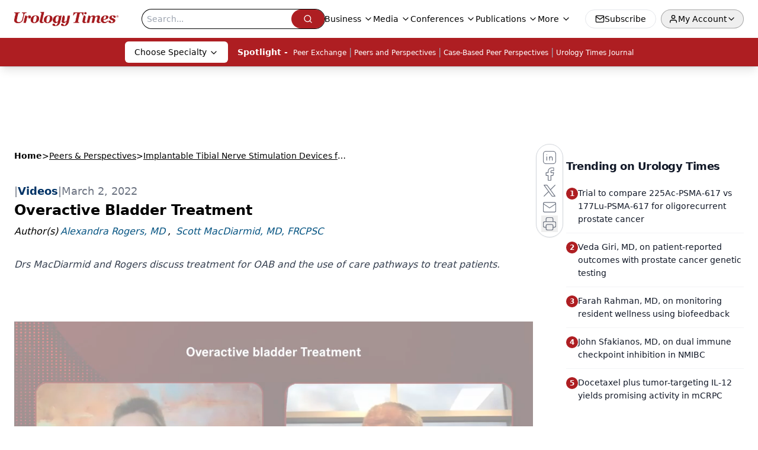

--- FILE ---
content_type: text/html; charset=utf-8
request_url: https://www.urologytimes.com/view/overactive-bladder-treatment
body_size: 36861
content:
<!DOCTYPE html><html lang="en"> <head><link rel="prefetch" href="/logo.webp"><link rel="preconnect" href="https://www.googletagmanager.com"><link rel="preconnect" href="https://cdn.segment.com"><link rel="preconnect" href="https://www.lightboxcdn.com"><link rel="preconnect" href="https://cdn.cookielaw.org"><link rel="preconnect" href="https://pub.doubleverify.com"><link rel="preconnect" href="https://www.googletagservices.com"><link rel="dns-prefetch" href="https://cdn.jsdelivr.net"><link rel="preconnect" href="https://res.lassomarketing.io"><link rel="icon" href="/favicon.svg" type="image/svg+xml"><link rel="icon" href="/favicon.ico" sizes="any"><link rel="apple-touch-icon" href="/apple-touch-icon.png"><meta charset="UTF-8"><meta name="viewport" content="width=device-width, initial-scale=1.0"><title>Overactive Bladder Treatment | Urology Times</title><link rel="canonical" href="https://www.urologytimes.com/view/overactive-bladder-treatment"><meta name="description" content="Drs MacDiarmid and Rogers discuss treatment for OAB and the use of care pathways to treat patients."><meta name="robots" content="index, follow"><meta property="og:title" content="Overactive Bladder Treatment | Urology Times"><meta property="og:type" content="website"><meta property="og:image" content="https://cdn.sanity.io/images/0vv8moc6/urologytimes/3a9b1440564f290e3e8d54fb4db7e1540c3be862-1920x1080.png"><meta property="og:url" content="https://www.urologytimes.com/view/overactive-bladder-treatment"><meta property="og:image:url" content="https://cdn.sanity.io/images/0vv8moc6/urologytimes/3a9b1440564f290e3e8d54fb4db7e1540c3be862-1920x1080.png"><meta property="og:image:width" content="1200"><meta property="og:image:height" content="630"><meta property="og:image:alt" content="Overactive Bladder Treatment | Urology Times"><meta property="article:published_time" content="2026-01-31T23:18:50.845Z"><meta property="article:modified_time" content="2026-01-31T23:18:50.845Z"><meta property="article:author" content="Alexandra Rogers, MD"><meta property="article:author" content="Scott MacDiarmid, MD, FRCPSC"><meta property="article:tag" content="overactive bladder"><meta property="article:tag" content="urine frequency"><meta property="article:tag" content="overactive bladder treatment"><meta property="article:tag" content="behavioral therapy"><meta property="article:tag" content="cognitive therapy OAB"><meta property="article:tag" content="anticholinergic"><meta property="article:tag" content="anti-muscarinic"><meta name="twitter:site" content="@onclive"><meta name="twitter:title" content="Overactive Bladder Treatment | Urology Times"><meta name="twitter:image" content="https://cdn.sanity.io/images/0vv8moc6/urologytimes/3a9b1440564f290e3e8d54fb4db7e1540c3be862-1920x1080.png"><meta name="twitter:image:alt" content="Overactive Bladder Treatment | Urology Times"><meta name="twitter:description" content="Drs MacDiarmid and Rogers discuss treatment for OAB and the use of care pathways to treat patients."><link rel="icon" href="/favicon.ico"><meta name="twitter:image" content="https://cdn.sanity.io/images/0vv8moc6/urologytimes/3a9b1440564f290e3e8d54fb4db7e1540c3be862-1920x1080.png"><meta name="twitter:title" content="Overactive Bladder Treatment | Urology Times"><meta name="twitter:description" content="Drs MacDiarmid and Rogers discuss treatment for OAB and the use of care pathways to treat patients."><script type="application/ld+json">{"@context":"https://schema.org","@type":"VideoObject","name":"","description":"","thumbnailUrl":"","uploadDate":"2022-03-02T13:10:00Z","duration":"","embedUrl":"https://players.brightcove.net/10203567001/3Z4JHlVoZ_default/index.html?videoId=6290377051001"}</script><script type="application/ld+json">{"@context":"https://schema.org","@type":"NewsArticle","headline":"Overactive Bladder Treatment","datePublished":"2022-03-02T13:10:00.000Z","dateModified":"2022-03-02T15:16:54.000Z","inLanguage":"en-US","image":{"@type":"ImageObject","url":"https://cdn.sanity.io/images/0vv8moc6/urologytimes/3a9b1440564f290e3e8d54fb4db7e1540c3be862-1920x1080.png","caption":"Overactive Bladder Treatment","alternateName":"overactive bladder"},"thumbnail":{"@type":"ImageObject","url":"https://cdn.sanity.io/images/0vv8moc6/urologytimes/3a9b1440564f290e3e8d54fb4db7e1540c3be862-1920x1080.png","caption":"Overactive Bladder Treatment","alternateName":"overactive bladder"},"publisher":{"@type":"Organization","name":"Urology Times","logo":{"@type":"ImageObject","url":"https://www.urologytimes.com/logo.webp"}},"keywords":"overactive bladder, urine frequency, overactive bladder treatment, behavioral therapy, cognitive therapy OAB, anticholinergic, anti-muscarinic","articleBody":"\nAlexandra Rogers, MD: Scott, how often are your fellow urologists following the AUA [American Urological Association] or ICS [International Continence Society] guidelines for the treatment of overactive bladder [OAB]?\n\nScott MacDiarmid, MD, FRCPSC: It’s interesting, I don’t know the exact number. The guidelines are important. We have very good guidelines, to the best that we can. Overactive bladder has reasonable data, but as you know, every patient with incontinence is different. It’s not PSA [prostate-specific antigen] and objective findings. The science is a little soft to make firm statements like, “Yes, do this.” There tends to be a lot of words like optional. If you want to do something, you can. But [the guidelines] are an excellent template that all my colleagues are familiar with, especially because you have to study them to pass your boards and recertify. They’re well aware of them, but we have to recognize the word optional. We have to recognize that urologists and urogynecologists practice differently. Some like urodynamics, while some don’t. They’re using the guidelines as their basis and using them how they like to.\n\nLet’s keep moving on with treatment. Why don’t you touch on behavioral therapy?\n\nAlexandra Rogers, MD: I’d argue that by the time a patient sees an OAB specialist like us, first-line offerings will have usually been attempted, or won’t be effective enough. I pass over that one pretty quickly. It’s certainly part of treating a patient to remind them, “I’m not giving you a bladder transplant. This doesn’t mean you can go have 10 cups of coffee. That’s not what we did for you. We’re trying to make your bladder more forgiving.” It’s important to incorporate the behavioral modifications, but it’s not effective enough, and there’s certainly a lack of evidence demonstrating that lifestyle changes help treat a patient with OAB. Then only 23% of patients adhere to pelvic floor muscle training long term, and access to a trained formal physical therapist can be very challenging in many settings.\n\nScott, talk us through the medication landscape and where they fit in with the patients you’re taking care of.\n\nScott MacDiarmid, MD, FRCPSC: I’m promedication. Obviously, they’ve been around a long time. As you know, we have the antimuscarinic [medications]. Other than fesoterodine, they’re all generic now. There are 7, 8, or 9 of them. Our audience probably knows to make them work well, it’s very hit and miss. If one doesn’t work, you try another. If one gave you adverse effects, you try another, because there’s a very heterogeneous response in an individual patient. We certainly don’t need to be cycling through multiple. When I’m trying them, I usually try 2.\n\nOf course, they cause dry mouth and constipation. There are tolerability issues. With cognitive impairment, there are a lot more data supporting that with antimuscarinics perhaps with a higher dose or with long-term use, perhaps in older people. They’re linking it more to memory and cognitive impairment. As you know, AUGS [American Urogynecologic Society], our urogynecologists across the aisle, had a consensus statement saying this is something your patients need to be aware of. They discourage their use in women over 70, and they try to gear you toward third-line therapies and beta-3 [agents] to avoid antimuscarinics and the possibility of that adverse effect.\n\nI’m so happy we have a second beta-3; Myrbetriq, or mirabegron, has been a wonderful drug. It helps us drive excellence and help our patients. It’s so well tolerated; it really helps. And now that we have a second one, I’ve noticed from my experience with the new medication that there’s also a heterogeneous response where if one doesn’t work, they can hit a home run with the second one. Not every time, but that’s going to make us better doctors if we have more than 1 beta-3, if they have a differential function in some individuals. We’re certainly glad to have that. Of course, we’re going to go through co-pay issues for a while, but in North Carolina, we’ve managed that pretty well.\n\nAlexandra Rogers, MD: Yes, I couldn’t agree more. The newest beta-3 agonist, Gemtesa, has been a fabulous addition, given the reduction in noise about possible adverse effects.\n\nI’ve been using care pathways pretty aggressively since Melissa Kaufman, [MD, PhD, FACS,] pointed out the need for them at a meeting over 5 years ago at SUFU [Society of Urodynamics, Female Pelvic Medicine &amp; Urogenital Reconstruction meeting]. I try to make it just a 1-page summary, and I give it to each patient in person so they can best prepare for their next visit, which they schedule upon leaving.\n\nMy goals are to reduce patient attrition, end pill purgatory, and increase third-line penetration so we take care of these patients and get the best adherence if you do hit a third line. Because we know when we look at the data, even among formerly FPMRS [Female Pelvic Medicine and Reconstructive Surgery]-trained surgeons, the attrition rate is 84% by the fourth visit. Certainly, these folks know how to speak about these therapies and explain them and the pros and cons, but we’re losing patients from that first to fourth visit.\n\nA care pathway sets the stage in a patient negotiation where it’s, “You have a chronic condition, we have this menu. You’re going to walk out of here with a 2-week sample of the newest, safest medication.” That’s what I do. Everyone does it differently, if they sample, etc. I’m circling on the menu where I think they’re headed, with shared decision-making, so that if anything, these patients have a bit of hope. Because with a lot of them, I get the reaction, “What do you mean chronic medications? I’m already on 12 to 14 medications. What are the adverse effects?” There’s sometimes a lot of hesitation with medications being the option, so patients are highly encouraged when you say there are a lot of other options beyond medications. “But stick with me, come back, put this care pathway or menu on your refrigerator,” and I like that they’re circling back in even less time, at 2 weeks. Hopefully they come back and tell me what they want to do, and they’ve been much more educated than when they initially walked in, when they don’t know why they leak and think they need to be on incontinence products.\n\nI’ve tracked my numbers over time, and I’ve found that this care pathway has held me accountable to what I’m delivering to patients and how I’m adapting when we have things like COVID-19, both acute and chronic, and then into the vaccinated phase to make sure these patients are getting treated.\n\nTranscript edited for clarity.","description":"Drs MacDiarmid and Rogers discuss treatment for OAB and the use of care pathways to treat patients.","author":[{"@type":"Person","name":"Alexandra Rogers, MD","url":"https://www.urologytimes.com/authors/alexandra-rogers-md"},{"@type":"Person","name":"Scott MacDiarmid, MD, FRCPSC","url":"https://www.urologytimes.com/authors/scott-macdiarmid-md-frcpsc"}]}</script><script type="application/ld+json">{"@context":"https://schema.org","@type":"Organization","contactPoint":{"@type":"ContactPoint","availableLanguage":["English"]},"name":"Urology Times – News &amp; Insights for Urologists &amp; Health Professionals","alternateName":"Urology Times","description":"Urology Times is the leading resource for urologists &amp; allied health professionals offering clinical analysis, policy perspectives, &amp; practical advice.","email":"MJHINFO@MJHLIFESCIENCES.com","telephone":"609-716-7777","sameAs":["https://www.facebook.com/UrologyTimes","https://twitter.com/UrologyTimes","https://www.linkedin.com/company/urology-times/","/rss.xml"],"address":{"@type":"PostalAddress","streetAddress":"259 Prospect Plains Rd, Bldg H","addressLocality":"Monroe","addressRegion":"New Jersey","postalCode":"08831","addressCountry":"United States of America"},"foundingDate":"2000-11-10","founder":{"@type":"Person","name":"MJH Life Sciences"},"employees":[{"@type":"Person","name":"Silas Inman"},{"@type":"Person","name":"Alexandra Karas"},{"@type":"Person","name":"Kevin Kunzmann"}]}</script><script async type="text/javascript" src="https://www.lightboxcdn.com/static/lightbox_mjh.js"></script>
    <script src="https://res.lassomarketing.io/scripts/lasso-imp-id-min.js" type="text/javascript"></script>
    <script async type="text/javascript">
     !function(){var analytics=window.analytics=window.analytics||[];if(!analytics.initialize)if(analytics.invoked)window.console&&console.error&&console.error("Segment snippet included twice.");else{analytics.invoked=!0;analytics.methods=["trackSubmit","trackClick","trackLink","trackForm","pageview","identify","reset","group","track","ready","alias","debug","page","once","off","on","addSourceMiddleware","addIntegrationMiddleware","setAnonymousId","addDestinationMiddleware"];analytics.factory=function(e){return function(){var t=Array.prototype.slice.call(arguments);t.unshift(e);analytics.push(t);return analytics}};for(var e=0;e<analytics.methods.length;e++){var key=analytics.methods[e];analytics[key]=analytics.factory(key)}analytics.load=function(key,e){var t=document.createElement("script");t.type="text/javascript";t.async=!0;t.src="https://cdn.segment.com/analytics.js/v1/" + key + "/analytics.min.js";var n=document.getElementsByTagName("script")[0];n.parentNode.insertBefore(t,n);analytics._loadOptions=e};analytics.SNIPPET_VERSION="4.13.1";

     function checkLasso() {
        if (typeof lassoImpID !== 'undefined') {
           window.LassoImpressionID = lassoImpID();
              analytics.load("BBbKMoOjmhsxPnbd2nO6osz3zq67DzuN");
              analytics.page({
              'LassoImpressionID': window.LassoImpressionID
              });
        } else {
          setTimeout(checkLasso, 1000);
        }
      }
          checkLasso();
      }}();
    </script><script async src="https://one.urologytimes.com/tagmanager/scripts/one.js"></script><script async type="text/javascript" src="https://one.urologytimes.com/tagmanager/scripts/one.js"></script><script type="text/javascript" src="https://www.googletagservices.com/tag/js/gpt.js"></script><script async src="https://pub.doubleverify.com/dvtag/20083417/DV1815449/pub.js"></script><script type="text/javascript">
            window.onDvtagReady = function (callback, timeout = 750) { 
            window.dvtag = window.dvtag || {} 
            dvtag.cmd = dvtag.cmd || [] 
            const opt = { callback, timeout, timestamp: new Date().getTime() } 
            dvtag.cmd.push(function () { dvtag.queueAdRequest(opt) }) 
            setTimeout(function () { 
            const cb = opt.callback 
            opt.callback = null 
            if (cb) cb() 
            }, timeout) 
            } 
     </script><script>(function(){const gtmID = "5ZXBX43";

        (function (w, d, s, l, i) {
          w[l] = w[l] || [];
          w[l].push({ 'gtm.start': new Date().getTime(), event: 'gtm.js' });
          var f = d.getElementsByTagName(s)[0],
            j = d.createElement(s),
            dl = l != 'dataLayer' ? '&l=' + l : '';
          j.async = true;
          j.src = 'https://www.googletagmanager.com/gtm.js?id=' + i + dl;
          f.parentNode.insertBefore(j, f);
        })(window, document, 'script', 'dataLayer', 'GTM-' + gtmID);
      })();</script><!-- <ClientRouter  /> --><link rel="stylesheet" href="/_astro/_slug_.CwOFPiyv.css">
<link rel="stylesheet" href="/_astro/_slug_.2oixsTyK.css">
<style>.embla{overflow:hidden;height:100%;width:100%}.embla__container{display:flex;flex-direction:column;height:90%;padding:0 0 2%}.vjs-text-track-cue{font-size:1.5rem!important}.embla__slide{flex:0 0 100%;min-width:0;height:100%;display:flex;align-items:center;justify-content:center;margin:0 0 calc(15% / 9);opacity:.3;transform:scale(.95);transition:opacity .3s ease,transform .3s ease}.embla__slide.is-snapped{opacity:1;transform:scale(1);z-index:2}.embla__slide.is-in-view:not(.is-snapped){opacity:.6;transform:scale(.97)}.embla__slide:not(.is-snapped) .shorts-video-container:after{content:"";position:absolute;inset:0;background:linear-gradient(to bottom,#0000001a,#0000004d,#0000001a);pointer-events:none;z-index:1}.embla.is-wheel-scrolling{cursor:grabbing}.embla.is-wheel-scrolling .embla__slide{pointer-events:none}.shorts-item{height:100%;position:relative;display:flex;flex-direction:column;align-items:center;justify-content:center;padding:0}.shorts-video-container{position:relative;width:100%;height:100%;max-height:min(90vh,calc(100vw * 16 / 9));margin:0 auto;border-radius:12px}@supports (aspect-ratio: 9 / 16){.shorts-video-container{aspect-ratio:9 / 16;width:auto;height:100%}}@supports not (aspect-ratio: 9 / 16){.shorts-video-container{width:56.25vh;height:100%}}.shorts-video-wrapper{position:relative;width:100%;height:100%}.bg-shorts-container .video-js{width:100%!important;height:100%!important;-o-object-fit:cover;object-fit:cover;position:absolute;top:0;left:0}.bg-shorts-container .video-js video{width:100%!important;height:100%!important;-o-object-fit:cover;object-fit:cover;position:absolute;top:0;left:0}.bg-shorts-container{width:100%;height:100%;position:relative}@media (max-width: 768px){.shorts-video-container{max-width:90vw}@supports (aspect-ratio: 9 / 16){.shorts-video-container{height:100%;max-height:75vh}}}.shorts-navigation-btn{transition:all .2s ease-in-out}.shorts-navigation-btn:hover{transform:scale(1.1);background-color:#ffffff4d}.shorts-navigation-btn:active{transform:scale(.95)}@keyframes pulse{0%,to{opacity:1}50%{opacity:.5}}.loading-pulse{animation:pulse 2s cubic-bezier(.4,0,.6,1) infinite}.shorts-overlay{background:linear-gradient(to top,rgba(0,0,0,.8) 0%,rgba(0,0,0,.4) 50%,transparent 100%)}.shorts-navigation,.shorts-navigation button{z-index:9999!important;pointer-events:auto}@media (max-width: 768px){.shorts-navigation{right:8px}.shorts-navigation button{width:32px;height:32px}}
._blockContent_s7hzj_1{line-height:1.6;word-break:break-word}._blockContent_s7hzj_1 p{margin-bottom:20px;font-size:1.1rem;overflow-wrap:break-word;line-height:1.7}._blockContent_s7hzj_1 li{font-size:1.1rem;line-height:1.7;word-break:break-word}._blockContent_s7hzj_1 a{color:#00f;text-decoration:underline}._blockContent_s7hzj_1 .brightcove-fluid{position:relative;padding-bottom:56.25%;height:0;width:100%;margin-bottom:1rem}._blockContent_s7hzj_1 .youtube-fluid iframe{height:500px}._blockContent_s7hzj_1 .brightcove-fluid .video-js{height:100%;width:100%;position:absolute;inset:0}._blockContent_s7hzj_1 blockquote{margin:0 10% 1rem;font-style:italic;text-align:center;font-size:x-large;padding:3rem 0;position:relative;background-image:url("data:image/svg+xml;utf8,<svg xmlns='http://www.w3.org/2000/svg' xmlns:xlink='http://www.w3.org/1999/xlink' viewBox='0 0 400 300'><polygon opacity='0.15' fill='currentColor' points='184,40 108,150 166,150 166,300 0,300 16,139 103,40'/><polygon opacity='0.15' fill='currentColor' points='216,260 292,150 234,150 234,0 400,0 384,161 297,260'/></svg>");background-repeat:no-repeat;background-position:top left;background-size:50px 50px}@media (max-width: 766px){._blockContent_s7hzj_1 h6{overflow-wrap:break-word}._blockContent_s7hzj_1 .multi-media-container div{flex-wrap:wrap}._blockContent_s7hzj_1 .multi-media-container div .mobile-styling{width:100%}._blockContent_s7hzj_1 .youtube-fluid iframe{height:360px}}@media (min-width: 768px){._blockContent_s7hzj_1 .multi-media-image-container .multi-media-image[images-count="4"]{height:100px}._blockContent_s7hzj_1 .multi-media-image-container .multi-media-image[images-count="3"]{height:130px}._blockContent_s7hzj_1 .multi-media-image-container .multi-media-image[images-count="2"]{height:200px}}@media (min-width: 992px){._blockContent_s7hzj_1 .multi-media-image-container .multi-media-image[images-count="4"]{height:150px}._blockContent_s7hzj_1 .multi-media-image-container .multi-media-image[images-count="3"]{height:200px}._blockContent_s7hzj_1 .multi-media-image-container .multi-media-image[images-count="2"]{height:300px}}
._blockContent_s7hzj_1{line-height:1.6;word-break:break-word}._blockContent_s7hzj_1 p{margin-bottom:20px;font-size:1.1rem;overflow-wrap:break-word;line-height:1.7}._blockContent_s7hzj_1 li{font-size:1.1rem;line-height:1.7;word-break:break-word}._blockContent_s7hzj_1 a{color:#00f;text-decoration:underline}._blockContent_s7hzj_1 .brightcove-fluid{position:relative;padding-bottom:56.25%;height:0;width:100%;margin-bottom:1rem}._blockContent_s7hzj_1 .youtube-fluid iframe{height:500px}._blockContent_s7hzj_1 .brightcove-fluid .video-js{height:100%;width:100%;position:absolute;inset:0}._blockContent_s7hzj_1 blockquote{margin:0 10% 1rem;font-style:italic;text-align:center;font-size:x-large;padding:3rem 0;position:relative;background-image:url("data:image/svg+xml;utf8,<svg xmlns='http://www.w3.org/2000/svg' xmlns:xlink='http://www.w3.org/1999/xlink' viewBox='0 0 400 300'><polygon opacity='0.15' fill='currentColor' points='184,40 108,150 166,150 166,300 0,300 16,139 103,40'/><polygon opacity='0.15' fill='currentColor' points='216,260 292,150 234,150 234,0 400,0 384,161 297,260'/></svg>");background-repeat:no-repeat;background-position:top left;background-size:50px 50px}@media (max-width: 766px){._blockContent_s7hzj_1 h6{overflow-wrap:break-word}._blockContent_s7hzj_1 .multi-media-container div{flex-wrap:wrap}._blockContent_s7hzj_1 .multi-media-container div .mobile-styling{width:100%}._blockContent_s7hzj_1 .youtube-fluid iframe{height:360px}}@media (min-width: 768px){._blockContent_s7hzj_1 .multi-media-image-container .multi-media-image[images-count="4"]{height:100px}._blockContent_s7hzj_1 .multi-media-image-container .multi-media-image[images-count="3"]{height:130px}._blockContent_s7hzj_1 .multi-media-image-container .multi-media-image[images-count="2"]{height:200px}}@media (min-width: 992px){._blockContent_s7hzj_1 .multi-media-image-container .multi-media-image[images-count="4"]{height:150px}._blockContent_s7hzj_1 .multi-media-image-container .multi-media-image[images-count="3"]{height:200px}._blockContent_s7hzj_1 .multi-media-image-container .multi-media-image[images-count="2"]{height:300px}}
</style><script type="module" src="/_astro/page.V2R8AmkL.js"></script></head> <body> <style>astro-island,astro-slot,astro-static-slot{display:contents}</style><script>(()=>{var e=async t=>{await(await t())()};(self.Astro||(self.Astro={})).load=e;window.dispatchEvent(new Event("astro:load"));})();</script><script>(()=>{var A=Object.defineProperty;var g=(i,o,a)=>o in i?A(i,o,{enumerable:!0,configurable:!0,writable:!0,value:a}):i[o]=a;var d=(i,o,a)=>g(i,typeof o!="symbol"?o+"":o,a);{let i={0:t=>m(t),1:t=>a(t),2:t=>new RegExp(t),3:t=>new Date(t),4:t=>new Map(a(t)),5:t=>new Set(a(t)),6:t=>BigInt(t),7:t=>new URL(t),8:t=>new Uint8Array(t),9:t=>new Uint16Array(t),10:t=>new Uint32Array(t),11:t=>1/0*t},o=t=>{let[l,e]=t;return l in i?i[l](e):void 0},a=t=>t.map(o),m=t=>typeof t!="object"||t===null?t:Object.fromEntries(Object.entries(t).map(([l,e])=>[l,o(e)]));class y extends HTMLElement{constructor(){super(...arguments);d(this,"Component");d(this,"hydrator");d(this,"hydrate",async()=>{var b;if(!this.hydrator||!this.isConnected)return;let e=(b=this.parentElement)==null?void 0:b.closest("astro-island[ssr]");if(e){e.addEventListener("astro:hydrate",this.hydrate,{once:!0});return}let c=this.querySelectorAll("astro-slot"),n={},h=this.querySelectorAll("template[data-astro-template]");for(let r of h){let s=r.closest(this.tagName);s!=null&&s.isSameNode(this)&&(n[r.getAttribute("data-astro-template")||"default"]=r.innerHTML,r.remove())}for(let r of c){let s=r.closest(this.tagName);s!=null&&s.isSameNode(this)&&(n[r.getAttribute("name")||"default"]=r.innerHTML)}let p;try{p=this.hasAttribute("props")?m(JSON.parse(this.getAttribute("props"))):{}}catch(r){let s=this.getAttribute("component-url")||"<unknown>",v=this.getAttribute("component-export");throw v&&(s+=` (export ${v})`),console.error(`[hydrate] Error parsing props for component ${s}`,this.getAttribute("props"),r),r}let u;await this.hydrator(this)(this.Component,p,n,{client:this.getAttribute("client")}),this.removeAttribute("ssr"),this.dispatchEvent(new CustomEvent("astro:hydrate"))});d(this,"unmount",()=>{this.isConnected||this.dispatchEvent(new CustomEvent("astro:unmount"))})}disconnectedCallback(){document.removeEventListener("astro:after-swap",this.unmount),document.addEventListener("astro:after-swap",this.unmount,{once:!0})}connectedCallback(){if(!this.hasAttribute("await-children")||document.readyState==="interactive"||document.readyState==="complete")this.childrenConnectedCallback();else{let e=()=>{document.removeEventListener("DOMContentLoaded",e),c.disconnect(),this.childrenConnectedCallback()},c=new MutationObserver(()=>{var n;((n=this.lastChild)==null?void 0:n.nodeType)===Node.COMMENT_NODE&&this.lastChild.nodeValue==="astro:end"&&(this.lastChild.remove(),e())});c.observe(this,{childList:!0}),document.addEventListener("DOMContentLoaded",e)}}async childrenConnectedCallback(){let e=this.getAttribute("before-hydration-url");e&&await import(e),this.start()}async start(){let e=JSON.parse(this.getAttribute("opts")),c=this.getAttribute("client");if(Astro[c]===void 0){window.addEventListener(`astro:${c}`,()=>this.start(),{once:!0});return}try{await Astro[c](async()=>{let n=this.getAttribute("renderer-url"),[h,{default:p}]=await Promise.all([import(this.getAttribute("component-url")),n?import(n):()=>()=>{}]),u=this.getAttribute("component-export")||"default";if(!u.includes("."))this.Component=h[u];else{this.Component=h;for(let f of u.split("."))this.Component=this.Component[f]}return this.hydrator=p,this.hydrate},e,this)}catch(n){console.error(`[astro-island] Error hydrating ${this.getAttribute("component-url")}`,n)}}attributeChangedCallback(){this.hydrate()}}d(y,"observedAttributes",["props"]),customElements.get("astro-island")||customElements.define("astro-island",y)}})();</script><astro-island uid="FH39m" prefix="r10" component-url="/_astro/atoms.SAMesm8K.js" component-export="SanityClient" renderer-url="/_astro/client.4AZqD4Tw.js" props="{&quot;config&quot;:[0,{&quot;dataset&quot;:[0,&quot;urologytimes&quot;],&quot;projectId&quot;:[0,&quot;0vv8moc6&quot;],&quot;useCdn&quot;:[0,true],&quot;token&quot;:[0,&quot;skIjFEmlzBmyZpjK8Zc1FQwpwi0Bv3wVI0WhSPJfe5wEiXkmkb3Rq7h5T1WLyvXaJAhM7sOBa2vXBRGxShTPYsvCpTSYuIFBEZnhapLqKMkXyRyxCYjZQYbPv4Zbdn7UMjfKcTbCwat1s1GKaDhqbiwIffPYLGtrK4hT6V3Xq32NfzOzScjn&quot;]}]}" ssr client="load" opts="{&quot;name&quot;:&quot;SanityClient&quot;,&quot;value&quot;:true}"></astro-island> <astro-island uid="Z1Hg8uV" prefix="r11" component-url="/_astro/react.hrQvyCJB.js" component-export="AuthInit" renderer-url="/_astro/client.4AZqD4Tw.js" props="{&quot;config&quot;:[0,{&quot;region&quot;:[0,&quot;us-east-1&quot;],&quot;userPoolId&quot;:[0,&quot;us-east-1_qvUR8zszr&quot;],&quot;userPoolClientId&quot;:[0,&quot;5t4e4nq2rtaq6162t16tatj6rb&quot;],&quot;oauthDomain&quot;:[0,&quot;auth.mjhlifesciences.com&quot;],&quot;redirectSignIn&quot;:[1,[[0,&quot;https://www.urologytimes.com/auth/callback&quot;]]],&quot;redirectSignOut&quot;:[1,[[0,&quot;https://www.urologytimes.com&quot;]]]}]}" ssr client="load" opts="{&quot;name&quot;:&quot;AuthInit&quot;,&quot;value&quot;:true}"></astro-island> <!-- <VisualEditing enabled={visualEditingEnabled} zIndex={1000} /> --> <script>(()=>{var e=async t=>{await(await t())()};(self.Astro||(self.Astro={})).only=e;window.dispatchEvent(new Event("astro:only"));})();</script><astro-island uid="Xh4S7" component-url="/_astro/index.qum6FzgI.js" component-export="default" renderer-url="/_astro/client.4AZqD4Tw.js" props="{&quot;settings&quot;:[0,{&quot;siteConfig&quot;:[0,{&quot;sanityClientConfig&quot;:[0,{&quot;dataset&quot;:[0,&quot;urologytimes&quot;],&quot;projectId&quot;:[0,&quot;0vv8moc6&quot;],&quot;useCdn&quot;:[0,true],&quot;token&quot;:[0,&quot;skIjFEmlzBmyZpjK8Zc1FQwpwi0Bv3wVI0WhSPJfe5wEiXkmkb3Rq7h5T1WLyvXaJAhM7sOBa2vXBRGxShTPYsvCpTSYuIFBEZnhapLqKMkXyRyxCYjZQYbPv4Zbdn7UMjfKcTbCwat1s1GKaDhqbiwIffPYLGtrK4hT6V3Xq32NfzOzScjn&quot;]}],&quot;gtmID&quot;:[0,&quot;5ZXBX43&quot;],&quot;title&quot;:[0,&quot;Urology Times&quot;],&quot;liveDomain&quot;:[0,&quot;www.urologytimes.com&quot;],&quot;logo&quot;:[0,&quot;/logo.webp&quot;],&quot;white_logo&quot;:[0,&quot;/logo-white.webp&quot;],&quot;megaMenuTaxName&quot;:[0,&quot;clinical&quot;],&quot;twitter&quot;:[0,&quot;@onclive&quot;],&quot;onejs&quot;:[0,&quot;https://one.urologytimes.com/tagmanager/scripts/one.js&quot;],&quot;sharingImageUrl&quot;:[0,&quot;https://www.urologytimes.com/logo.webp&quot;],&quot;subscribe&quot;:[0,{&quot;href&quot;:[0,&quot;/newsletter&quot;],&quot;text&quot;:[0,&quot;Stay current with the latest urology news and practice-changing insights — sign up now for the essential updates every urologist needs.&quot;]}],&quot;subFooterLinks&quot;:[1,[[0,{&quot;url&quot;:[0,&quot;/&quot;],&quot;title&quot;:[0,&quot;Home&quot;]}],[0,{&quot;url&quot;:[0,&quot;/about&quot;],&quot;title&quot;:[0,&quot;About Us&quot;]}],[0,{&quot;url&quot;:[0,&quot;/news&quot;],&quot;title&quot;:[0,&quot;News&quot;]}],[0,{&quot;url&quot;:[0,&quot;/contact-us&quot;],&quot;title&quot;:[0,&quot;Contact Us&quot;]}]]]}],&quot;styleConfig&quot;:[0,{&quot;navigation&quot;:[0,5],&quot;footer&quot;:[0,1],&quot;featureDeck&quot;:[0,1],&quot;featureSlider&quot;:[0,1]}],&quot;adConfig&quot;:[0,{&quot;networkID&quot;:[0,&quot;4688&quot;],&quot;adUnit&quot;:[0,&quot;urologytimes&quot;]}],&quot;pageConfig&quot;:[0,{&quot;publicationName&quot;:[0,&quot;Urology Times Digital Edition&quot;],&quot;publicationUrl&quot;:[0,&quot;journals&quot;],&quot;authorUrl&quot;:[0,&quot;authors&quot;],&quot;cmeUrl&quot;:[0,&quot;continuing-medical-education&quot;]}],&quot;sanityConfig&quot;:[0,{&quot;taxonomy&quot;:[0,{&quot;news&quot;:[0,&quot;urologytimes_taxonomy_4824_news&quot;],&quot;conference&quot;:[0,&quot;121d1e9e-81bf-485e-a8b0-9dda4919671b&quot;],&quot;clinical&quot;:[0,&quot;urologytimes_taxonomy_53201_clinical&quot;]}],&quot;docGroup&quot;:[0,{&quot;conference&quot;:[0,&quot;urologytimes_documentGroup_53202_conference&quot;]}],&quot;contentCategory&quot;:[0,{&quot;articles&quot;:[0,&quot;8bdaa7fc-960a-4b57-b076-75fdce3741bb&quot;],&quot;videos&quot;:[0,&quot;42000fd0-0d05-4832-9f2c-62c21079b76c&quot;],&quot;slideshows&quot;:[0,&quot;61085300-0cae-4cd1-b0e8-26323ac5c2e6&quot;],&quot;podcasts&quot;:[0,&quot;93d57b69-2d72-45fe-8b8a-d18e7e7e5f20&quot;],&quot;hero&quot;:[0,&quot;2504da4c-b21a-465e-88ba-3841a00c0395&quot;]}]}],&quot;customPageTypes&quot;:[1,[]],&quot;gateEnabled&quot;:[0,&quot;modal&quot;],&quot;sMaxAge&quot;:[0,300],&quot;staleWhileRevalidate&quot;:[0,329],&quot;allowedDomains&quot;:[1,[[0,&quot;ce.dvm360.com&quot;],[0,&quot;www.pharmacytimes.org&quot;],[0,&quot;www.gotoper.com&quot;]]]}],&quot;targeting&quot;:[0,{&quot;content_placement&quot;:[1,[]],&quot;document_url&quot;:[1,[[0,&quot;overactive-bladder-treatment&quot;]]],&quot;document_group&quot;:[1,[[0,&quot;treatment-of-overactive-bladder&quot;]]],&quot;content_group&quot;:[1,[]],&quot;rootDocumentGroup&quot;:[1,[[0,&quot;peers-and-perspectives&quot;]]],&quot;issue_url&quot;:[1,[]],&quot;publication_url&quot;:[1,[]],&quot;tags&quot;:[1,[[0,&quot;overactive bladder&quot;],[0,&quot;urine frequency&quot;],[0,&quot;overactive bladder treatment&quot;],[0,&quot;behavioral therapy&quot;],[0,&quot;cognitive therapy OAB&quot;],[0,&quot;anticholinergic&quot;],[0,&quot;anti-muscarinic&quot;]]],&quot;hostname&quot;:[0,&quot;www.urologytimes.com&quot;],&quot;adLayer&quot;:[0,{&quot;adSlotSelection&quot;:[1,[]]}]}],&quot;gateData&quot;:[0,{}]}" ssr client="only" opts="{&quot;name&quot;:&quot;ADWelcome&quot;,&quot;value&quot;:true}"></astro-island> <astro-island uid="Zk0SSs" prefix="r58" component-url="/_astro/ADFloatingFooter.BD49CBHT.js" component-export="default" renderer-url="/_astro/client.4AZqD4Tw.js" props="{&quot;networkID&quot;:[0,&quot;4688&quot;],&quot;adUnit&quot;:[0,&quot;urologytimes&quot;],&quot;targeting&quot;:[0,{&quot;content_placement&quot;:[1,[]],&quot;document_url&quot;:[1,[[0,&quot;overactive-bladder-treatment&quot;]]],&quot;document_group&quot;:[1,[[0,&quot;treatment-of-overactive-bladder&quot;]]],&quot;content_group&quot;:[1,[]],&quot;rootDocumentGroup&quot;:[1,[[0,&quot;peers-and-perspectives&quot;]]],&quot;issue_url&quot;:[1,[]],&quot;publication_url&quot;:[1,[]],&quot;tags&quot;:[1,[[0,&quot;overactive bladder&quot;],[0,&quot;urine frequency&quot;],[0,&quot;overactive bladder treatment&quot;],[0,&quot;behavioral therapy&quot;],[0,&quot;cognitive therapy OAB&quot;],[0,&quot;anticholinergic&quot;],[0,&quot;anti-muscarinic&quot;]]],&quot;hostname&quot;:[0,&quot;www.urologytimes.com&quot;],&quot;adLayer&quot;:[0,{&quot;adSlotSelection&quot;:[1,[]]}]}]}" ssr client="load" opts="{&quot;name&quot;:&quot;ADFloatingFooter&quot;,&quot;value&quot;:true}"></astro-island>       <astro-island uid="124XWs" prefix="r59" component-url="/_astro/ui.DcvyDGF5.js" component-export="N5" renderer-url="/_astro/client.4AZqD4Tw.js" props="{&quot;data&quot;:[0,{&quot;logoImage&quot;:[0,&quot;/logo.webp&quot;],&quot;mainLinks&quot;:[1,[[0,{&quot;_createdAt&quot;:[0,&quot;2023-02-09T17:09:41Z&quot;],&quot;_id&quot;:[0,&quot;12067266-70f1-4254-bf11-1d37b078fe20&quot;],&quot;_rev&quot;:[0,&quot;fxcGoEC7ZoQx6SCFqzicD1&quot;],&quot;_type&quot;:[0,&quot;mainNavigation&quot;],&quot;_updatedAt&quot;:[0,&quot;2023-02-09T17:10:30Z&quot;],&quot;is_active&quot;:[0,true],&quot;name&quot;:[0,&quot;Business&quot;],&quot;navParent&quot;:[0,null],&quot;sortOrder&quot;:[0,1],&quot;subQuery&quot;:[1,[[0,{&quot;_createdAt&quot;:[0,&quot;2023-02-09T17:11:42Z&quot;],&quot;_id&quot;:[0,&quot;11387854-b0db-4d4f-983f-ab87d32c3611&quot;],&quot;_rev&quot;:[0,&quot;bUfiTKsP3s02vJ9N7x4Vaj&quot;],&quot;_type&quot;:[0,&quot;mainNavigation&quot;],&quot;_updatedAt&quot;:[0,&quot;2023-02-09T17:11:42Z&quot;],&quot;children&quot;:[1,[]],&quot;is_active&quot;:[0,true],&quot;name&quot;:[0,&quot;Practice Management&quot;],&quot;navParent&quot;:[0,{&quot;_ref&quot;:[0,&quot;12067266-70f1-4254-bf11-1d37b078fe20&quot;],&quot;_type&quot;:[0,&quot;reference&quot;]}],&quot;sortOrder&quot;:[0,1],&quot;url&quot;:[0,&quot;/business/practice-management&quot;]}],[0,{&quot;_createdAt&quot;:[0,&quot;2023-02-09T17:12:30Z&quot;],&quot;_id&quot;:[0,&quot;83cc2481-6068-4e5f-a57a-3bddc1fc9ed8&quot;],&quot;_rev&quot;:[0,&quot;351NvCjccsrS9yxaGSMrFj&quot;],&quot;_type&quot;:[0,&quot;mainNavigation&quot;],&quot;_updatedAt&quot;:[0,&quot;2023-02-09T17:12:30Z&quot;],&quot;children&quot;:[1,[]],&quot;is_active&quot;:[0,true],&quot;name&quot;:[0,&quot;Malpractice Consult&quot;],&quot;navParent&quot;:[0,{&quot;_ref&quot;:[0,&quot;12067266-70f1-4254-bf11-1d37b078fe20&quot;],&quot;_type&quot;:[0,&quot;reference&quot;]}],&quot;sortOrder&quot;:[0,2],&quot;url&quot;:[0,&quot;/business/malpractice-consult&quot;]}],[0,{&quot;_createdAt&quot;:[0,&quot;2023-02-09T17:13:14Z&quot;],&quot;_id&quot;:[0,&quot;92b364b4-46ad-4826-bc63-3fd090956c11&quot;],&quot;_rev&quot;:[0,&quot;S26N4ZhVQdDWCAz7wZvYsa&quot;],&quot;_type&quot;:[0,&quot;mainNavigation&quot;],&quot;_updatedAt&quot;:[0,&quot;2023-02-09T17:13:14Z&quot;],&quot;children&quot;:[1,[]],&quot;is_active&quot;:[0,true],&quot;name&quot;:[0,&quot;Health Law &amp; Policy&quot;],&quot;navParent&quot;:[0,{&quot;_ref&quot;:[0,&quot;12067266-70f1-4254-bf11-1d37b078fe20&quot;],&quot;_type&quot;:[0,&quot;reference&quot;]}],&quot;sortOrder&quot;:[0,3],&quot;url&quot;:[0,&quot;/business/health-law-policy&quot;]}]]],&quot;url&quot;:[0,&quot;/business&quot;]}],[0,{&quot;_createdAt&quot;:[0,&quot;2020-03-10T15:27:36Z&quot;],&quot;_id&quot;:[0,&quot;cce9d6ad-a2e2-4ece-a1ee-98558dd077bb&quot;],&quot;_rev&quot;:[0,&quot;dsDuJ8RgDkZe5YdVQNDPRd&quot;],&quot;_type&quot;:[0,&quot;mainNavigation&quot;],&quot;_updatedAt&quot;:[0,&quot;2020-07-10T11:54:55Z&quot;],&quot;blank&quot;:[0,true],&quot;is_active&quot;:[0,true],&quot;name&quot;:[0,&quot;Media&quot;],&quot;navParent&quot;:[0,null],&quot;sortOrder&quot;:[0,3],&quot;subQuery&quot;:[1,[[0,{&quot;_createdAt&quot;:[0,&quot;2022-02-07T19:24:58Z&quot;],&quot;_id&quot;:[0,&quot;2d23e8d9-b28e-4e96-a09b-3c882b762cda&quot;],&quot;_rev&quot;:[0,&quot;Ao5LhCguAPW0HD4CbrDIFF&quot;],&quot;_type&quot;:[0,&quot;mainNavigation&quot;],&quot;_updatedAt&quot;:[0,&quot;2023-03-06T19:02:54Z&quot;],&quot;children&quot;:[1,[]],&quot;is_active&quot;:[0,true],&quot;name&quot;:[0,&quot;Case-Based Peer Perspectives&quot;],&quot;navParent&quot;:[0,{&quot;_ref&quot;:[0,&quot;cce9d6ad-a2e2-4ece-a1ee-98558dd077bb&quot;],&quot;_type&quot;:[0,&quot;reference&quot;]}],&quot;sortOrder&quot;:[0,1],&quot;url&quot;:[0,&quot;/case-based-peer-perspectives&quot;]}],[0,{&quot;_createdAt&quot;:[0,&quot;2023-05-18T18:52:46Z&quot;],&quot;_id&quot;:[0,&quot;ba47aa8d-13d1-4fa0-ac20-b7f70bcc4351&quot;],&quot;_rev&quot;:[0,&quot;2vKrP0qt4bWDNbPvspkMSW&quot;],&quot;_type&quot;:[0,&quot;mainNavigation&quot;],&quot;_updatedAt&quot;:[0,&quot;2023-05-18T18:54:31Z&quot;],&quot;children&quot;:[1,[]],&quot;is_active&quot;:[0,true],&quot;name&quot;:[0,&quot;Investigator Perspectives &quot;],&quot;navParent&quot;:[0,{&quot;_ref&quot;:[0,&quot;cce9d6ad-a2e2-4ece-a1ee-98558dd077bb&quot;],&quot;_type&quot;:[0,&quot;reference&quot;]}],&quot;sortOrder&quot;:[0,2],&quot;url&quot;:[0,&quot;/investigator-perspectives?page=1&quot;]}],[0,{&quot;_createdAt&quot;:[0,&quot;2020-05-25T08:41:31Z&quot;],&quot;_id&quot;:[0,&quot;3ea0ff6b-2a46-45dc-bae5-5d62fe8c4f1e&quot;],&quot;_rev&quot;:[0,&quot;MTqiKBbnJp1fv6QPH7ZYIa&quot;],&quot;_type&quot;:[0,&quot;mainNavigation&quot;],&quot;_updatedAt&quot;:[0,&quot;2023-03-06T19:03:06Z&quot;],&quot;blank&quot;:[0,true],&quot;children&quot;:[1,[]],&quot;is_active&quot;:[0,true],&quot;name&quot;:[0,&quot;Medical World News&quot;],&quot;navParent&quot;:[0,{&quot;_ref&quot;:[0,&quot;cce9d6ad-a2e2-4ece-a1ee-98558dd077bb&quot;],&quot;_type&quot;:[0,&quot;reference&quot;]}],&quot;sortOrder&quot;:[0,2],&quot;url&quot;:[0,&quot;https://www.medicalworldnews.com/&quot;]}],[0,{&quot;_createdAt&quot;:[0,&quot;2020-08-13T21:20:28Z&quot;],&quot;_id&quot;:[0,&quot;a50cf81b-94bf-4b26-941b-530bc23ef997&quot;],&quot;_rev&quot;:[0,&quot;Y5VuEvBmUS5INtn33q04WG&quot;],&quot;_type&quot;:[0,&quot;mainNavigation&quot;],&quot;_updatedAt&quot;:[0,&quot;2023-03-06T19:03:16Z&quot;],&quot;children&quot;:[1,[]],&quot;is_active&quot;:[0,true],&quot;name&quot;:[0,&quot;Podcasts&quot;],&quot;navParent&quot;:[0,{&quot;_ref&quot;:[0,&quot;cce9d6ad-a2e2-4ece-a1ee-98558dd077bb&quot;],&quot;_type&quot;:[0,&quot;reference&quot;]}],&quot;sortOrder&quot;:[0,3],&quot;url&quot;:[0,&quot;/podcasts&quot;]}],[0,{&quot;_createdAt&quot;:[0,&quot;2022-06-22T13:58:22Z&quot;],&quot;_id&quot;:[0,&quot;9bafbb35-e855-4dad-9d5b-674585fbd8b3&quot;],&quot;_rev&quot;:[0,&quot;MTqiKBbnJp1fv6QPH7mIY0&quot;],&quot;_type&quot;:[0,&quot;mainNavigation&quot;],&quot;_updatedAt&quot;:[0,&quot;2023-03-06T19:18:45Z&quot;],&quot;children&quot;:[1,[]],&quot;is_active&quot;:[0,true],&quot;name&quot;:[0,&quot;Urology Medical Perspectives&quot;],&quot;navParent&quot;:[0,{&quot;_ref&quot;:[0,&quot;cce9d6ad-a2e2-4ece-a1ee-98558dd077bb&quot;],&quot;_type&quot;:[0,&quot;reference&quot;]}],&quot;sortOrder&quot;:[0,6],&quot;url&quot;:[0,&quot;/urology-medical-perspectives&quot;]}],[0,{&quot;_createdAt&quot;:[0,&quot;2020-09-23T19:22:50Z&quot;],&quot;_id&quot;:[0,&quot;d1a6193f-ebc6-4fe7-b219-8e65da05435d&quot;],&quot;_rev&quot;:[0,&quot;dTVpxgufb0ObxyvMZoa2BB&quot;],&quot;_system&quot;:[0,{&quot;base&quot;:[0,{&quot;id&quot;:[0,&quot;d1a6193f-ebc6-4fe7-b219-8e65da05435d&quot;],&quot;rev&quot;:[0,&quot;MTqiKBbnJp1fv6QPH7aJtQ&quot;]}]}],&quot;_type&quot;:[0,&quot;mainNavigation&quot;],&quot;_updatedAt&quot;:[0,&quot;2025-09-30T16:58:54Z&quot;],&quot;children&quot;:[1,[]],&quot;is_active&quot;:[0,true],&quot;name&quot;:[0,&quot;UTv Videos&quot;],&quot;navParent&quot;:[0,{&quot;_ref&quot;:[0,&quot;cce9d6ad-a2e2-4ece-a1ee-98558dd077bb&quot;],&quot;_type&quot;:[0,&quot;reference&quot;]}],&quot;sortOrder&quot;:[0,7],&quot;url&quot;:[0,&quot;/utv&quot;]}],[0,{&quot;_createdAt&quot;:[0,&quot;2020-08-20T13:19:39Z&quot;],&quot;_id&quot;:[0,&quot;49574ca9-c286-4b0f-94aa-f20b8d7e3edb&quot;],&quot;_rev&quot;:[0,&quot;SoEa3jWYzlNf5SDfOELvgN&quot;],&quot;_type&quot;:[0,&quot;mainNavigation&quot;],&quot;_updatedAt&quot;:[0,&quot;2024-07-03T18:37:56Z&quot;],&quot;children&quot;:[1,[]],&quot;is_active&quot;:[0,true],&quot;name&quot;:[0,&quot;Peer Exchange&quot;],&quot;navParent&quot;:[0,{&quot;_ref&quot;:[0,&quot;cce9d6ad-a2e2-4ece-a1ee-98558dd077bb&quot;],&quot;_type&quot;:[0,&quot;reference&quot;]}],&quot;sortOrder&quot;:[0,8],&quot;url&quot;:[0,&quot;/peer-exchange&quot;]}],[0,{&quot;_createdAt&quot;:[0,&quot;2024-10-07T20:16:59Z&quot;],&quot;_id&quot;:[0,&quot;30f89e0f-2dfc-4c3e-a748-dc9810320b93&quot;],&quot;_rev&quot;:[0,&quot;sqn82GeejNhxQc9beWTaal&quot;],&quot;_type&quot;:[0,&quot;mainNavigation&quot;],&quot;_updatedAt&quot;:[0,&quot;2025-02-14T19:23:53Z&quot;],&quot;children&quot;:[1,[]],&quot;is_active&quot;:[0,true],&quot;name&quot;:[0,&quot;Special Report&quot;],&quot;navParent&quot;:[0,{&quot;_ref&quot;:[0,&quot;cce9d6ad-a2e2-4ece-a1ee-98558dd077bb&quot;],&quot;_type&quot;:[0,&quot;reference&quot;]}],&quot;sortOrder&quot;:[0,9],&quot;url&quot;:[0,&quot;/special-report&quot;]}],[0,{&quot;_createdAt&quot;:[0,&quot;2022-03-21T18:01:46Z&quot;],&quot;_id&quot;:[0,&quot;6eea3fa7-a98c-48b9-97e6-62da7ea139b7&quot;],&quot;_rev&quot;:[0,&quot;MTqiKBbnJp1fv6QPH7abCS&quot;],&quot;_type&quot;:[0,&quot;mainNavigation&quot;],&quot;_updatedAt&quot;:[0,&quot;2023-03-06T19:04:26Z&quot;],&quot;children&quot;:[1,[]],&quot;is_active&quot;:[0,true],&quot;name&quot;:[0,&quot;Virtual Tumor Board&quot;],&quot;navParent&quot;:[0,{&quot;_ref&quot;:[0,&quot;cce9d6ad-a2e2-4ece-a1ee-98558dd077bb&quot;],&quot;_type&quot;:[0,&quot;reference&quot;]}],&quot;sortOrder&quot;:[0,9],&quot;url&quot;:[0,&quot;/virtual-tumor-board&quot;]}],[0,{&quot;_createdAt&quot;:[0,&quot;2026-01-08T19:39:18Z&quot;],&quot;_id&quot;:[0,&quot;a205bb9c-3ef4-45f9-8d47-9d3366f970eb&quot;],&quot;_rev&quot;:[0,&quot;9CO12Je4EXBxCrAvxiS0q9&quot;],&quot;_type&quot;:[0,&quot;mainNavigation&quot;],&quot;_updatedAt&quot;:[0,&quot;2026-01-08T19:39:34Z&quot;],&quot;children&quot;:[1,[]],&quot;is_active&quot;:[0,true],&quot;name&quot;:[0,&quot;Clinical Forum Insights&quot;],&quot;navParent&quot;:[0,{&quot;_ref&quot;:[0,&quot;cce9d6ad-a2e2-4ece-a1ee-98558dd077bb&quot;],&quot;_type&quot;:[0,&quot;reference&quot;]}],&quot;url&quot;:[0,&quot;/clinical-forum-insights&quot;]}],[0,{&quot;_createdAt&quot;:[0,&quot;2024-06-18T19:24:26Z&quot;],&quot;_id&quot;:[0,&quot;cae0a7ab-c399-4b85-ad5e-f12adef4fd74&quot;],&quot;_rev&quot;:[0,&quot;r3IsAXTFGA9KQ1o6BqTz1e&quot;],&quot;_type&quot;:[0,&quot;mainNavigation&quot;],&quot;_updatedAt&quot;:[0,&quot;2024-06-18T19:24:26Z&quot;],&quot;children&quot;:[1,[]],&quot;is_active&quot;:[0,true],&quot;name&quot;:[0,&quot;Insights&quot;],&quot;navParent&quot;:[0,{&quot;_ref&quot;:[0,&quot;cce9d6ad-a2e2-4ece-a1ee-98558dd077bb&quot;],&quot;_type&quot;:[0,&quot;reference&quot;]}],&quot;url&quot;:[0,&quot;/insights&quot;]}],[0,{&quot;_createdAt&quot;:[0,&quot;2024-11-22T07:48:32Z&quot;],&quot;_id&quot;:[0,&quot;6d11c818-69f5-47ce-a665-c0dffe31623a&quot;],&quot;_rev&quot;:[0,&quot;PvS2b2BIEEVtG2qR55oGNO&quot;],&quot;_type&quot;:[0,&quot;mainNavigation&quot;],&quot;_updatedAt&quot;:[0,&quot;2024-11-22T07:48:32Z&quot;],&quot;children&quot;:[1,[]],&quot;is_active&quot;:[0,true],&quot;name&quot;:[0,&quot;Medcast&quot;],&quot;navParent&quot;:[0,{&quot;_ref&quot;:[0,&quot;cce9d6ad-a2e2-4ece-a1ee-98558dd077bb&quot;],&quot;_type&quot;:[0,&quot;reference&quot;]}],&quot;url&quot;:[0,&quot;/medcast&quot;]}],[0,{&quot;_createdAt&quot;:[0,&quot;2024-06-18T19:24:57Z&quot;],&quot;_id&quot;:[0,&quot;e8267e27-091c-487c-95bf-a4ea5b9c181f&quot;],&quot;_rev&quot;:[0,&quot;r3IsAXTFGA9KQ1o6BqTzSM&quot;],&quot;_type&quot;:[0,&quot;mainNavigation&quot;],&quot;_updatedAt&quot;:[0,&quot;2024-06-18T19:24:57Z&quot;],&quot;children&quot;:[1,[]],&quot;is_active&quot;:[0,true],&quot;name&quot;:[0,&quot;Peers &amp; Perspectives&quot;],&quot;navParent&quot;:[0,{&quot;_ref&quot;:[0,&quot;cce9d6ad-a2e2-4ece-a1ee-98558dd077bb&quot;],&quot;_type&quot;:[0,&quot;reference&quot;]}],&quot;url&quot;:[0,&quot;/peers-and-perspectives&quot;]}]]],&quot;url&quot;:[0,&quot;/videos&quot;]}],[0,{&quot;_createdAt&quot;:[0,&quot;2020-03-10T15:30:34Z&quot;],&quot;_id&quot;:[0,&quot;8d7b3d6f-0bf3-4842-922b-5a7f9e01ea13&quot;],&quot;_rev&quot;:[0,&quot;VmKMEDy0rHs5jzhO3eXDHI&quot;],&quot;_type&quot;:[0,&quot;mainNavigation&quot;],&quot;_updatedAt&quot;:[0,&quot;2020-04-09T16:28:59Z&quot;],&quot;is_active&quot;:[0,true],&quot;name&quot;:[0,&quot;Conferences&quot;],&quot;navParent&quot;:[0,null],&quot;sortOrder&quot;:[0,4],&quot;subQuery&quot;:[1,[[0,{&quot;_createdAt&quot;:[0,&quot;2021-10-22T13:12:28Z&quot;],&quot;_id&quot;:[0,&quot;ca193529-8583-449c-a3ba-bfa19676cc8b&quot;],&quot;_rev&quot;:[0,&quot;7xufXEWgVOuxjXbEy3aVuN&quot;],&quot;_type&quot;:[0,&quot;mainNavigation&quot;],&quot;_updatedAt&quot;:[0,&quot;2021-10-22T13:12:28Z&quot;],&quot;children&quot;:[1,[]],&quot;is_active&quot;:[0,true],&quot;name&quot;:[0,&quot;Conference Listing&quot;],&quot;navParent&quot;:[0,{&quot;_ref&quot;:[0,&quot;8d7b3d6f-0bf3-4842-922b-5a7f9e01ea13&quot;],&quot;_type&quot;:[0,&quot;reference&quot;]}],&quot;url&quot;:[0,&quot;/conference&quot;]}],[0,{&quot;_createdAt&quot;:[0,&quot;2022-02-15T17:10:08Z&quot;],&quot;_id&quot;:[0,&quot;ebe4244e-0bef-4061-864a-c8401affad23&quot;],&quot;_rev&quot;:[0,&quot;EEVdDJ44RTeO67bX2akyXD&quot;],&quot;_type&quot;:[0,&quot;mainNavigation&quot;],&quot;_updatedAt&quot;:[0,&quot;2022-02-15T17:55:50Z&quot;],&quot;children&quot;:[1,[]],&quot;is_active&quot;:[0,true],&quot;name&quot;:[0,&quot;Conference Previews &quot;],&quot;navParent&quot;:[0,{&quot;_ref&quot;:[0,&quot;8d7b3d6f-0bf3-4842-922b-5a7f9e01ea13&quot;],&quot;_type&quot;:[0,&quot;reference&quot;]}],&quot;url&quot;:[0,&quot;/conference-previews&quot;]}],[0,{&quot;_createdAt&quot;:[0,&quot;2021-10-22T13:12:34Z&quot;],&quot;_id&quot;:[0,&quot;c95ed469-0f75-4ef1-8ef3-3bd5abe246e7&quot;],&quot;_rev&quot;:[0,&quot;4d0f0UARu9nwfoOpy4wbUM&quot;],&quot;_type&quot;:[0,&quot;mainNavigation&quot;],&quot;_updatedAt&quot;:[0,&quot;2021-10-22T13:12:54Z&quot;],&quot;children&quot;:[1,[]],&quot;is_active&quot;:[0,true],&quot;name&quot;:[0,&quot;Conference Recaps&quot;],&quot;navParent&quot;:[0,{&quot;_ref&quot;:[0,&quot;8d7b3d6f-0bf3-4842-922b-5a7f9e01ea13&quot;],&quot;_type&quot;:[0,&quot;reference&quot;]}],&quot;url&quot;:[0,&quot;/conference-recaps&quot;]}]]],&quot;url&quot;:[0,&quot;/conference&quot;]}],[0,{&quot;_createdAt&quot;:[0,&quot;2020-03-10T15:28:59Z&quot;],&quot;_id&quot;:[0,&quot;99a05fd7-4324-4dc7-9081-c73f224275f2&quot;],&quot;_rev&quot;:[0,&quot;VEmbGNMSoh7BsjRnCe5Yg2&quot;],&quot;_system&quot;:[0,{&quot;base&quot;:[0,{&quot;id&quot;:[0,&quot;99a05fd7-4324-4dc7-9081-c73f224275f2&quot;],&quot;rev&quot;:[0,&quot;VmKMEDy0rHs5jzhO3eXDHI&quot;]}]}],&quot;_type&quot;:[0,&quot;mainNavigation&quot;],&quot;_updatedAt&quot;:[0,&quot;2025-09-30T16:22:09Z&quot;],&quot;is_active&quot;:[0,true],&quot;name&quot;:[0,&quot;Publications&quot;],&quot;navParent&quot;:[0,null],&quot;sortOrder&quot;:[0,5],&quot;subQuery&quot;:[1,[[0,{&quot;_createdAt&quot;:[0,&quot;2020-03-10T15:29:41Z&quot;],&quot;_id&quot;:[0,&quot;cde8918d-4825-4f72-b503-ccbc2a978d50&quot;],&quot;_rev&quot;:[0,&quot;MTqiKBbnJp1fv6QPH7ddG6&quot;],&quot;_type&quot;:[0,&quot;mainNavigation&quot;],&quot;_updatedAt&quot;:[0,&quot;2023-03-06T19:08:29Z&quot;],&quot;children&quot;:[1,[]],&quot;is_active&quot;:[0,true],&quot;name&quot;:[0,&quot;Urology Times Journal&quot;],&quot;navParent&quot;:[0,{&quot;_ref&quot;:[0,&quot;99a05fd7-4324-4dc7-9081-c73f224275f2&quot;],&quot;_type&quot;:[0,&quot;reference&quot;]}],&quot;sortOrder&quot;:[0,1],&quot;url&quot;:[0,&quot;/journals/urology-times-journal&quot;]}],[0,{&quot;_createdAt&quot;:[0,&quot;2022-02-04T14:11:22Z&quot;],&quot;_id&quot;:[0,&quot;d72b0cb2-7384-4046-977b-f930936e489b&quot;],&quot;_rev&quot;:[0,&quot;Ao5LhCguAPW0HD4CbrHu4X&quot;],&quot;_type&quot;:[0,&quot;mainNavigation&quot;],&quot;_updatedAt&quot;:[0,&quot;2023-03-06T19:08:45Z&quot;],&quot;children&quot;:[1,[]],&quot;is_active&quot;:[0,true],&quot;name&quot;:[0,&quot;Editorial Advisory Board&quot;],&quot;navParent&quot;:[0,{&quot;_ref&quot;:[0,&quot;99a05fd7-4324-4dc7-9081-c73f224275f2&quot;],&quot;_type&quot;:[0,&quot;reference&quot;]}],&quot;sortOrder&quot;:[0,2],&quot;url&quot;:[0,&quot;/editors&quot;]}],[0,{&quot;_createdAt&quot;:[0,&quot;2020-04-16T15:50:03Z&quot;],&quot;_id&quot;:[0,&quot;8d0c0e48-bf58-495f-a461-748a441a6971&quot;],&quot;_rev&quot;:[0,&quot;WjhO6O7DJvvlvhLYsrD5BW&quot;],&quot;_type&quot;:[0,&quot;mainNavigation&quot;],&quot;_updatedAt&quot;:[0,&quot;2023-03-06T19:08:58Z&quot;],&quot;children&quot;:[1,[]],&quot;is_active&quot;:[0,true],&quot;name&quot;:[0,&quot;Urologists in Cancer Care&quot;],&quot;navParent&quot;:[0,{&quot;_ref&quot;:[0,&quot;99a05fd7-4324-4dc7-9081-c73f224275f2&quot;],&quot;_type&quot;:[0,&quot;reference&quot;]}],&quot;sortOrder&quot;:[0,3],&quot;url&quot;:[0,&quot;/journals/urologists-in-cancer-care&quot;]}],[0,{&quot;_createdAt&quot;:[0,&quot;2021-04-29T17:51:38Z&quot;],&quot;_id&quot;:[0,&quot;6921b0fc-44a8-4145-acf3-f31d78fb0cc8&quot;],&quot;_rev&quot;:[0,&quot;Y5VuEvBmUS5INtn33q4TU0&quot;],&quot;_type&quot;:[0,&quot;mainNavigation&quot;],&quot;_updatedAt&quot;:[0,&quot;2023-03-06T19:09:08Z&quot;],&quot;children&quot;:[1,[]],&quot;is_active&quot;:[0,true],&quot;name&quot;:[0,&quot;Supplements and Featured Publications&quot;],&quot;navParent&quot;:[0,{&quot;_ref&quot;:[0,&quot;99a05fd7-4324-4dc7-9081-c73f224275f2&quot;],&quot;_type&quot;:[0,&quot;reference&quot;]}],&quot;sortOrder&quot;:[0,4],&quot;url&quot;:[0,&quot;/journals/supplements-and-featured-publications&quot;]}],[0,{&quot;_createdAt&quot;:[0,&quot;2025-02-03T16:03:47Z&quot;],&quot;_id&quot;:[0,&quot;94dc5f96-70c4-480e-9f04-c6ebeb29d306&quot;],&quot;_rev&quot;:[0,&quot;0Mkb5FQxU5FAKeDVsgxsby&quot;],&quot;_type&quot;:[0,&quot;mainNavigation&quot;],&quot;_updatedAt&quot;:[0,&quot;2025-02-03T16:04:13Z&quot;],&quot;children&quot;:[1,[]],&quot;is_active&quot;:[0,true],&quot;name&quot;:[0,&quot;Clinical Forums Recaps&quot;],&quot;navParent&quot;:[0,{&quot;_ref&quot;:[0,&quot;99a05fd7-4324-4dc7-9081-c73f224275f2&quot;],&quot;_type&quot;:[0,&quot;reference&quot;]}],&quot;sortOrder&quot;:[0,5],&quot;url&quot;:[0,&quot;/clinical-forums-recaps&quot;]}]]],&quot;url&quot;:[0,&quot;/journals&quot;]}],[0,{&quot;_createdAt&quot;:[0,&quot;2021-01-20T13:45:05Z&quot;],&quot;_id&quot;:[0,&quot;33334661-266c-4475-906b-b17b6fc646d6&quot;],&quot;_rev&quot;:[0,&quot;peX8sP261ZPTYH2xLoSgyc&quot;],&quot;_type&quot;:[0,&quot;mainNavigation&quot;],&quot;_updatedAt&quot;:[0,&quot;2021-01-28T23:11:55Z&quot;],&quot;is_active&quot;:[0,true],&quot;name&quot;:[0,&quot;CME/CE&quot;],&quot;navParent&quot;:[0,null],&quot;sortOrder&quot;:[0,7],&quot;subQuery&quot;:[1,[]],&quot;url&quot;:[0,&quot;/continuing-medical-education&quot;]}],[0,{&quot;_createdAt&quot;:[0,&quot;2020-03-10T15:27:09Z&quot;],&quot;_id&quot;:[0,&quot;71674fe6-77c9-4720-8d07-a49a853f8a40&quot;],&quot;_rev&quot;:[0,&quot;dTVpxgufb0ObxyvMZoORon&quot;],&quot;_system&quot;:[0,{&quot;base&quot;:[0,{&quot;id&quot;:[0,&quot;71674fe6-77c9-4720-8d07-a49a853f8a40&quot;],&quot;rev&quot;:[0,&quot;peX8sP261ZPTYH2xLoSJEm&quot;]}]}],&quot;_type&quot;:[0,&quot;mainNavigation&quot;],&quot;_updatedAt&quot;:[0,&quot;2025-09-30T16:22:25Z&quot;],&quot;is_active&quot;:[0,true],&quot;name&quot;:[0,&quot;Resources&quot;],&quot;navParent&quot;:[0,null],&quot;sortOrder&quot;:[0,8],&quot;subQuery&quot;:[1,[[0,{&quot;_createdAt&quot;:[0,&quot;2023-08-16T15:30:16Z&quot;],&quot;_id&quot;:[0,&quot;470fc683-d039-459c-a978-d51cb56a095e&quot;],&quot;_rev&quot;:[0,&quot;RgeDjKAtGZN69U0StBLd6Z&quot;],&quot;_type&quot;:[0,&quot;mainNavigation&quot;],&quot;_updatedAt&quot;:[0,&quot;2023-08-16T15:30:16Z&quot;],&quot;children&quot;:[1,[]],&quot;is_active&quot;:[0,true],&quot;name&quot;:[0,&quot;Begin Your Journey: Tackling Burnout&quot;],&quot;navParent&quot;:[0,{&quot;_ref&quot;:[0,&quot;71674fe6-77c9-4720-8d07-a49a853f8a40&quot;],&quot;_type&quot;:[0,&quot;reference&quot;]}],&quot;sortOrder&quot;:[0,5],&quot;url&quot;:[0,&quot;/begin-your-journey-tackling-burnout&quot;]}],[0,{&quot;_createdAt&quot;:[0,&quot;2023-03-02T15:27:36Z&quot;],&quot;_id&quot;:[0,&quot;6e9ab68a-8e82-4364-be6d-e11f4cec122c&quot;],&quot;_rev&quot;:[0,&quot;594w6qTn9m55nH69tfOj6u&quot;],&quot;_type&quot;:[0,&quot;mainNavigation&quot;],&quot;_updatedAt&quot;:[0,&quot;2024-06-18T19:21:46Z&quot;],&quot;children&quot;:[1,[]],&quot;is_active&quot;:[0,true],&quot;name&quot;:[0,&quot;Sponsored Media&quot;],&quot;navParent&quot;:[0,{&quot;_ref&quot;:[0,&quot;71674fe6-77c9-4720-8d07-a49a853f8a40&quot;],&quot;_type&quot;:[0,&quot;reference&quot;]}],&quot;sortOrder&quot;:[0,5],&quot;url&quot;:[0,&quot;/sponsored-media?page=1&quot;]}],[0,{&quot;_createdAt&quot;:[0,&quot;2024-10-07T20:17:52Z&quot;],&quot;_id&quot;:[0,&quot;b20a40a5-7120-4b3e-9a97-927eb10250e9&quot;],&quot;_rev&quot;:[0,&quot;iwIk0EhdBdoIVjJwZ3cklA&quot;],&quot;_type&quot;:[0,&quot;mainNavigation&quot;],&quot;_updatedAt&quot;:[0,&quot;2024-10-07T20:18:12Z&quot;],&quot;children&quot;:[1,[]],&quot;is_active&quot;:[0,true],&quot;name&quot;:[0,&quot;Live Events&quot;],&quot;navParent&quot;:[0,{&quot;_ref&quot;:[0,&quot;71674fe6-77c9-4720-8d07-a49a853f8a40&quot;],&quot;_type&quot;:[0,&quot;reference&quot;]}],&quot;sortOrder&quot;:[0,6],&quot;url&quot;:[0,&quot;/live-events&quot;]}],[0,{&quot;_createdAt&quot;:[0,&quot;2020-12-10T21:45:18Z&quot;],&quot;_id&quot;:[0,&quot;8956ad44-d853-449e-a8cd-0dee96a6dcff&quot;],&quot;_rev&quot;:[0,&quot;26QkeVd6g26xrbNA2mznb1&quot;],&quot;_type&quot;:[0,&quot;mainNavigation&quot;],&quot;_updatedAt&quot;:[0,&quot;2020-12-10T21:45:48Z&quot;],&quot;children&quot;:[1,[]],&quot;is_active&quot;:[0,true],&quot;name&quot;:[0,&quot;Interactive Tools&quot;],&quot;navParent&quot;:[0,{&quot;_ref&quot;:[0,&quot;71674fe6-77c9-4720-8d07-a49a853f8a40&quot;],&quot;_type&quot;:[0,&quot;reference&quot;]}],&quot;url&quot;:[0,&quot;/interactive-tools&quot;]}],[0,{&quot;_createdAt&quot;:[0,&quot;2020-06-29T15:13:29Z&quot;],&quot;_id&quot;:[0,&quot;b27cf897-45ac-4328-9c5a-f9b3c4f64c27&quot;],&quot;_rev&quot;:[0,&quot;B0TtfBP1sd01DKMeN8l5zW&quot;],&quot;_type&quot;:[0,&quot;mainNavigation&quot;],&quot;_updatedAt&quot;:[0,&quot;2020-07-23T13:28:17Z&quot;],&quot;blank&quot;:[0,true],&quot;children&quot;:[1,[]],&quot;is_active&quot;:[0,true],&quot;name&quot;:[0,&quot;Job Board&quot;],&quot;navParent&quot;:[0,{&quot;_ref&quot;:[0,&quot;71674fe6-77c9-4720-8d07-a49a853f8a40&quot;],&quot;_type&quot;:[0,&quot;reference&quot;]}],&quot;url&quot;:[0,&quot;http://jobs.modernmedicine.com/index.php?action=advanced_search&amp;page=search&amp;keywords=&amp;mult_industries%5B%5D=Urologist&amp;country=&amp;zip_radius=&amp;zip=&amp;position_type=&amp;min_salary=&amp;max_salary=&amp;salary_type=&quot;]}],[0,{&quot;_createdAt&quot;:[0,&quot;2021-05-19T16:58:39Z&quot;],&quot;_id&quot;:[0,&quot;03f0320e-39fc-4421-9756-6688b1979259&quot;],&quot;_rev&quot;:[0,&quot;aPp0Na72MVbP19l8585Ytc&quot;],&quot;_type&quot;:[0,&quot;mainNavigation&quot;],&quot;_updatedAt&quot;:[0,&quot;2021-05-19T16:58:39Z&quot;],&quot;children&quot;:[1,[]],&quot;is_active&quot;:[0,true],&quot;name&quot;:[0,&quot;Partners&quot;],&quot;navParent&quot;:[0,{&quot;_ref&quot;:[0,&quot;71674fe6-77c9-4720-8d07-a49a853f8a40&quot;],&quot;_type&quot;:[0,&quot;reference&quot;]}],&quot;url&quot;:[0,&quot;/sap-partner&quot;]}],[0,{&quot;_createdAt&quot;:[0,&quot;2020-03-10T15:27:22Z&quot;],&quot;_id&quot;:[0,&quot;ff4aa836-b9b3-4fd0-8352-99a5f047abdf&quot;],&quot;_rev&quot;:[0,&quot;594w6qTn9m55nH69tfOnRK&quot;],&quot;_type&quot;:[0,&quot;mainNavigation&quot;],&quot;_updatedAt&quot;:[0,&quot;2024-06-18T19:22:07Z&quot;],&quot;children&quot;:[1,[]],&quot;is_active&quot;:[0,true],&quot;name&quot;:[0,&quot;Sponsored Resources&quot;],&quot;navParent&quot;:[0,{&quot;_ref&quot;:[0,&quot;71674fe6-77c9-4720-8d07-a49a853f8a40&quot;],&quot;_type&quot;:[0,&quot;reference&quot;]}],&quot;url&quot;:[0,&quot;/resources/sponsored-resources&quot;]}],[0,{&quot;_createdAt&quot;:[0,&quot;2025-02-26T14:16:30Z&quot;],&quot;_id&quot;:[0,&quot;34463949-a5f6-4f1b-b0df-d543b63df28c&quot;],&quot;_rev&quot;:[0,&quot;0XC41FdXUyURxjJMPglNA3&quot;],&quot;_type&quot;:[0,&quot;mainNavigation&quot;],&quot;_updatedAt&quot;:[0,&quot;2025-02-26T17:14:21Z&quot;],&quot;children&quot;:[1,[]],&quot;is_active&quot;:[0,true],&quot;name&quot;:[0,&quot;Treatment Landscape Evolutions&quot;],&quot;navParent&quot;:[0,{&quot;_ref&quot;:[0,&quot;71674fe6-77c9-4720-8d07-a49a853f8a40&quot;],&quot;_type&quot;:[0,&quot;reference&quot;]}],&quot;url&quot;:[0,&quot;/disease-states&quot;]}]]]}],[0,{&quot;_createdAt&quot;:[0,&quot;2020-04-03T12:24:09Z&quot;],&quot;_id&quot;:[0,&quot;2a2909a7-6132-4f22-8a24-aeddba2a3e00&quot;],&quot;_rev&quot;:[0,&quot;dTVpxgufb0ObxyvMZoa7mP&quot;],&quot;_system&quot;:[0,{&quot;base&quot;:[0,{&quot;id&quot;:[0,&quot;2a2909a7-6132-4f22-8a24-aeddba2a3e00&quot;],&quot;rev&quot;:[0,&quot;GtLcLPqo6O73Nid9aPTUZy&quot;]}]}],&quot;_type&quot;:[0,&quot;mainNavigation&quot;],&quot;_updatedAt&quot;:[0,&quot;2025-09-30T16:59:42Z&quot;],&quot;blank&quot;:[0,true],&quot;is_active&quot;:[0,true],&quot;name&quot;:[0,&quot;Subscribe&quot;],&quot;navParent&quot;:[0,null],&quot;sortOrder&quot;:[0,9],&quot;subQuery&quot;:[1,[]],&quot;url&quot;:[0,&quot;https://one.urologytimes.com/subscribe/&quot;]}]]],&quot;secondaryLinks&quot;:[1,[[0,{&quot;_id&quot;:[0,&quot;urologytimes_taxonomy_5571_benignconditions&quot;],&quot;children&quot;:[1,[]],&quot;identifier&quot;:[0,&quot;clinical/benign-conditions&quot;],&quot;name&quot;:[0,&quot;Benign Conditions&quot;],&quot;parentIdentifier&quot;:[0,&quot;clinical&quot;],&quot;sortOrder&quot;:[0,null]}],[0,{&quot;_id&quot;:[0,&quot;2ddc5c80-64f3-4303-bed3-aa373a3cdfdb&quot;],&quot;children&quot;:[1,[]],&quot;identifier&quot;:[0,&quot;clinical/benign-prostatic-hyperplasia&quot;],&quot;name&quot;:[0,&quot;Benign Prostatic Hyperplasia&quot;],&quot;parentIdentifier&quot;:[0,&quot;clinical&quot;],&quot;sortOrder&quot;:[0,null]}],[0,{&quot;_id&quot;:[0,&quot;urologytimes_taxonomy_53_bladdercancer&quot;],&quot;children&quot;:[1,[]],&quot;identifier&quot;:[0,&quot;clinical/bladder-cancer&quot;],&quot;name&quot;:[0,&quot;Bladder Cancer&quot;],&quot;parentIdentifier&quot;:[0,&quot;clinical&quot;],&quot;sortOrder&quot;:[0,2]}],[0,{&quot;_id&quot;:[0,&quot;urologytimes_taxonomy_5123_femaleurology&quot;],&quot;children&quot;:[1,[]],&quot;identifier&quot;:[0,&quot;clinical/female-urology&quot;],&quot;name&quot;:[0,&quot;Female Urology&quot;],&quot;parentIdentifier&quot;:[0,&quot;clinical&quot;],&quot;sortOrder&quot;:[0,null]}],[0,{&quot;_id&quot;:[0,&quot;urologytimes_taxonomy_183_genitourinarycancers&quot;],&quot;children&quot;:[1,[]],&quot;identifier&quot;:[0,&quot;clinical/genitourinary-cancers&quot;],&quot;name&quot;:[0,&quot;Genitourinary Cancers&quot;],&quot;parentIdentifier&quot;:[0,&quot;clinical&quot;],&quot;sortOrder&quot;:[0,null]}],[0,{&quot;_id&quot;:[0,&quot;7ea615d5-541d-48c6-a135-e5cac12ec39b&quot;],&quot;children&quot;:[1,[]],&quot;identifier&quot;:[0,&quot;clinical/genomic-testing&quot;],&quot;name&quot;:[0,&quot;Genomic Testing&quot;],&quot;parentIdentifier&quot;:[0,&quot;clinical&quot;],&quot;sortOrder&quot;:[0,4]}],[0,{&quot;_id&quot;:[0,&quot;4d10c3ee-7452-4183-85ce-cb88e51cf6b9&quot;],&quot;children&quot;:[1,[]],&quot;identifier&quot;:[0,&quot;clinical/hormone-therapy&quot;],&quot;name&quot;:[0,&quot;Hormone Therapy&quot;],&quot;parentIdentifier&quot;:[0,&quot;clinical&quot;],&quot;sortOrder&quot;:[0,null]}],[0,{&quot;_id&quot;:[0,&quot;urologytimes_taxonomy_224_kidneycancer&quot;],&quot;children&quot;:[1,[]],&quot;identifier&quot;:[0,&quot;clinical/kidney-cancer&quot;],&quot;name&quot;:[0,&quot;Kidney Cancer&quot;],&quot;parentIdentifier&quot;:[0,&quot;clinical&quot;],&quot;sortOrder&quot;:[0,null]}],[0,{&quot;_id&quot;:[0,&quot;urologytimes_taxonomy_5196_kidneystones&quot;],&quot;children&quot;:[1,[[0,{&quot;_id&quot;:[0,&quot;urologytimes_taxonomy_49157_challenginganatomy&quot;],&quot;identifier&quot;:[0,&quot;clinical/challenging-anatomy&quot;],&quot;name&quot;:[0,&quot;Challenging Anatomy&quot;],&quot;sortOrder&quot;:[0,null]}]]],&quot;identifier&quot;:[0,&quot;clinical/kidney-stones&quot;],&quot;name&quot;:[0,&quot;Kidney Stones&quot;],&quot;parentIdentifier&quot;:[0,&quot;clinical&quot;],&quot;sortOrder&quot;:[0,6]}],[0,{&quot;_id&quot;:[0,&quot;urologytimes_taxonomy_244_menshealth&quot;],&quot;children&quot;:[1,[]],&quot;identifier&quot;:[0,&quot;clinical/mens-health&quot;],&quot;name&quot;:[0,&quot;Men&#39;s Health&quot;],&quot;parentIdentifier&quot;:[0,&quot;clinical&quot;],&quot;sortOrder&quot;:[0,null]}],[0,{&quot;_id&quot;:[0,&quot;c6539270-e09d-400d-a9d8-7064b07a6d13&quot;],&quot;children&quot;:[1,[]],&quot;identifier&quot;:[0,&quot;clinical/next-generation-imaging&quot;],&quot;name&quot;:[0,&quot;Next-Generation Imaging&quot;],&quot;parentIdentifier&quot;:[0,&quot;clinical&quot;],&quot;sortOrder&quot;:[0,3]}],[0,{&quot;_id&quot;:[0,&quot;urologytimes_taxonomy_1123_oabandincontinence&quot;],&quot;children&quot;:[1,[[0,{&quot;_id&quot;:[0,&quot;urologytimes_taxonomy_5194_voidingdysfunction&quot;],&quot;identifier&quot;:[0,&quot;clinical/voiding-dysfunction&quot;],&quot;name&quot;:[0,&quot;Voiding Dysfunction&quot;],&quot;sortOrder&quot;:[0,null]}]]],&quot;identifier&quot;:[0,&quot;clinical/oab-incontinence&quot;],&quot;name&quot;:[0,&quot;OAB and Incontinence&quot;],&quot;parentIdentifier&quot;:[0,&quot;clinical&quot;],&quot;sortOrder&quot;:[0,5]}],[0,{&quot;_id&quot;:[0,&quot;urologytimes_taxonomy_4744_pediatrics&quot;],&quot;children&quot;:[1,[]],&quot;identifier&quot;:[0,&quot;clinical/pediatrics&quot;],&quot;name&quot;:[0,&quot;Pediatrics&quot;],&quot;parentIdentifier&quot;:[0,&quot;clinical&quot;],&quot;sortOrder&quot;:[0,null]}],[0,{&quot;_id&quot;:[0,&quot;urologytimes_taxonomy_688_prostatecancer&quot;],&quot;children&quot;:[1,[[0,{&quot;_id&quot;:[0,&quot;urologytimes_taxonomy_34578_controveriesinurologiccancer&quot;],&quot;identifier&quot;:[0,&quot;clinical/controveries&quot;],&quot;name&quot;:[0,&quot;Controveries in Urologic Cancer&quot;],&quot;sortOrder&quot;:[0,null]}],[0,{&quot;_id&quot;:[0,&quot;urologytimes_taxonomy_4708_drugtherapy&quot;],&quot;identifier&quot;:[0,&quot;clinical/drug-therapy&quot;],&quot;name&quot;:[0,&quot;Drug Therapy&quot;],&quot;sortOrder&quot;:[0,null]}]]],&quot;identifier&quot;:[0,&quot;clinical/prostate-cancer&quot;],&quot;name&quot;:[0,&quot;Prostate Cancer&quot;],&quot;parentIdentifier&quot;:[0,&quot;clinical&quot;],&quot;sortOrder&quot;:[0,1]}],[0,{&quot;_id&quot;:[0,&quot;urologytimes_taxonomy_5195_sexualdysfunction&quot;],&quot;children&quot;:[1,[]],&quot;identifier&quot;:[0,&quot;clinical/sexual-dysfunction&quot;],&quot;name&quot;:[0,&quot;Sexual Dysfunction&quot;],&quot;parentIdentifier&quot;:[0,&quot;clinical&quot;],&quot;sortOrder&quot;:[0,null]}],[0,{&quot;_id&quot;:[0,&quot;df5d41ce-162a-4c77-b551-2922a16c78c5&quot;],&quot;children&quot;:[1,[]],&quot;identifier&quot;:[0,&quot;clinical/utuc&quot;],&quot;name&quot;:[0,&quot;UTUC&quot;],&quot;parentIdentifier&quot;:[0,&quot;clinical&quot;],&quot;sortOrder&quot;:[0,null]}],[0,{&quot;_id&quot;:[0,&quot;urologytimes_taxonomy_5197_urologicsurgery&quot;],&quot;children&quot;:[1,[[0,{&quot;_id&quot;:[0,&quot;urologytimes_taxonomy_4808_cosmeticsurgery&quot;],&quot;identifier&quot;:[0,&quot;clinical/cosmetic-surgery&quot;],&quot;name&quot;:[0,&quot;Cosmetic Surgery&quot;],&quot;sortOrder&quot;:[0,null]}]]],&quot;identifier&quot;:[0,&quot;clinical/urologic-surgery&quot;],&quot;name&quot;:[0,&quot;Urologic Surgery&quot;],&quot;parentIdentifier&quot;:[0,&quot;clinical&quot;],&quot;sortOrder&quot;:[0,null]}]]],&quot;socialLinks&quot;:[1,[[0,{&quot;_key&quot;:[0,&quot;049cfabe0681&quot;],&quot;_type&quot;:[0,&quot;urlArray&quot;],&quot;blank&quot;:[0,true],&quot;title&quot;:[0,&quot;Facebook&quot;],&quot;url&quot;:[0,&quot;https://www.facebook.com/UrologyTimes&quot;]}],[0,{&quot;_key&quot;:[0,&quot;3b9da2c86f2c&quot;],&quot;_type&quot;:[0,&quot;urlArray&quot;],&quot;blank&quot;:[0,true],&quot;title&quot;:[0,&quot;X&quot;],&quot;url&quot;:[0,&quot;https://twitter.com/UrologyTimes&quot;]}],[0,{&quot;_key&quot;:[0,&quot;41e9011aaedf&quot;],&quot;_type&quot;:[0,&quot;urlArray&quot;],&quot;blank&quot;:[0,true],&quot;title&quot;:[0,&quot;LinkedIn&quot;],&quot;url&quot;:[0,&quot;https://www.linkedin.com/company/urology-times/&quot;]}],[0,{&quot;_key&quot;:[0,&quot;f3f6aac69748&quot;],&quot;_type&quot;:[0,&quot;urlArray&quot;],&quot;blank&quot;:[0,true],&quot;title&quot;:[0,&quot;RSS&quot;],&quot;url&quot;:[0,&quot;/rss.xml&quot;]}]]],&quot;spotlight&quot;:[1,[[0,{&quot;_createdAt&quot;:[0,&quot;2022-09-14T16:30:33Z&quot;],&quot;_id&quot;:[0,&quot;f05a6712-0e89-4d24-a51c-5db80671c9a7&quot;],&quot;_rev&quot;:[0,&quot;rCPCD709sN4iEz5qSy0pKX&quot;],&quot;_type&quot;:[0,&quot;subNavigation&quot;],&quot;_updatedAt&quot;:[0,&quot;2024-08-12T15:09:50Z&quot;],&quot;is_active&quot;:[0,true],&quot;name&quot;:[0,&quot;Peer Exchange&quot;],&quot;navParent&quot;:[0,{&quot;_ref&quot;:[0,&quot;006a4381-43a9-4135-aa8a-58a385798ac8&quot;],&quot;_type&quot;:[0,&quot;reference&quot;]}],&quot;sortOrder&quot;:[0,1],&quot;url&quot;:[0,&quot;/peer-exchange&quot;]}],[0,{&quot;_createdAt&quot;:[0,&quot;2023-08-11T16:22:55Z&quot;],&quot;_id&quot;:[0,&quot;381c99b2-c185-468c-89fc-d3b1950cd5f2&quot;],&quot;_rev&quot;:[0,&quot;C1UrKd7565tVTSobMtT5Mv&quot;],&quot;_type&quot;:[0,&quot;subNavigation&quot;],&quot;_updatedAt&quot;:[0,&quot;2024-08-12T15:10:28Z&quot;],&quot;is_active&quot;:[0,true],&quot;name&quot;:[0,&quot;Peers and Perspectives&quot;],&quot;navParent&quot;:[0,{&quot;_ref&quot;:[0,&quot;006a4381-43a9-4135-aa8a-58a385798ac8&quot;],&quot;_type&quot;:[0,&quot;reference&quot;]}],&quot;sortOrder&quot;:[0,2],&quot;url&quot;:[0,&quot;/peers-and-perspectives&quot;]}],[0,{&quot;_createdAt&quot;:[0,&quot;2022-11-09T17:36:07Z&quot;],&quot;_id&quot;:[0,&quot;952252c3-fae4-44aa-ab71-3f4ae2f45a01&quot;],&quot;_rev&quot;:[0,&quot;C1UrKd7565tVTSobMtUs0E&quot;],&quot;_type&quot;:[0,&quot;subNavigation&quot;],&quot;_updatedAt&quot;:[0,&quot;2024-08-12T15:20:48Z&quot;],&quot;blank&quot;:[0,false],&quot;is_active&quot;:[0,true],&quot;name&quot;:[0,&quot;Case-Based Peer Perspectives&quot;],&quot;navParent&quot;:[0,{&quot;_ref&quot;:[0,&quot;006a4381-43a9-4135-aa8a-58a385798ac8&quot;],&quot;_type&quot;:[0,&quot;reference&quot;]}],&quot;sortOrder&quot;:[0,3],&quot;url&quot;:[0,&quot;/case-based-peer-perspectives?page=1&quot;]}],[0,{&quot;_createdAt&quot;:[0,&quot;2022-11-30T16:00:20Z&quot;],&quot;_id&quot;:[0,&quot;7c2a778f-82d1-45aa-9c52-c6d7475e0f57&quot;],&quot;_rev&quot;:[0,&quot;rCPCD709sN4iEz5qSy1kI3&quot;],&quot;_type&quot;:[0,&quot;subNavigation&quot;],&quot;_updatedAt&quot;:[0,&quot;2024-08-12T15:20:41Z&quot;],&quot;is_active&quot;:[0,true],&quot;name&quot;:[0,&quot;Urology Times Journal&quot;],&quot;navParent&quot;:[0,{&quot;_ref&quot;:[0,&quot;006a4381-43a9-4135-aa8a-58a385798ac8&quot;],&quot;_type&quot;:[0,&quot;reference&quot;]}],&quot;sortOrder&quot;:[0,4],&quot;url&quot;:[0,&quot;/journals/urology-times-journal&quot;]}]]],&quot;footer&quot;:[1,[[0,{&quot;_createdAt&quot;:[0,&quot;2020-02-21T05:35:29Z&quot;],&quot;_id&quot;:[0,&quot;siteSettings&quot;],&quot;_rev&quot;:[0,&quot;p8vmQTaw6qpSf4Tx8tcd7X&quot;],&quot;_system&quot;:[0,{&quot;base&quot;:[0,{&quot;id&quot;:[0,&quot;siteSettings&quot;],&quot;rev&quot;:[0,&quot;VEmbGNMSoh7BsjRnCeKFH0&quot;]}]}],&quot;_type&quot;:[0,&quot;siteSettings&quot;],&quot;_updatedAt&quot;:[0,&quot;2026-01-15T18:40:17Z&quot;],&quot;address&quot;:[0,{&quot;addressCountry&quot;:[0,&quot;United States of America&quot;],&quot;addressLocality&quot;:[0,&quot;Monroe&quot;],&quot;addressRegion&quot;:[0,&quot;New Jersey&quot;],&quot;postalCode&quot;:[0,&quot;08831&quot;],&quot;streetAddress&quot;:[0,&quot;259 Prospect Plains Rd, Bldg H&quot;]}],&quot;alternateName&quot;:[0,&quot;Urology Times&quot;],&quot;contactPoint&quot;:[0,{&quot;email&quot;:[0,&quot;MJHINFO@MJHLIFESCIENCES.com&quot;],&quot;telephone&quot;:[0,&quot;609-716-7777&quot;]}],&quot;creativeLayout&quot;:[0,null],&quot;creativeLayoutLatestNews&quot;:[0,null],&quot;description&quot;:[0,&quot;Urology Times is the leading resource for urologists &amp; allied health professionals offering clinical analysis, policy perspectives, &amp; practical advice.&quot;],&quot;employees&quot;:[1,[[0,&quot;Silas Inman&quot;],[0,&quot;Alexandra Karas&quot;],[0,&quot;Kevin Kunzmann&quot;]]],&quot;footerLinks&quot;:[1,[[0,{&quot;_key&quot;:[0,&quot;010117ed9aca&quot;],&quot;_type&quot;:[0,&quot;urlArray&quot;],&quot;title&quot;:[0,&quot;About Us&quot;],&quot;url&quot;:[0,&quot;/about&quot;]}],[0,{&quot;_key&quot;:[0,&quot;55a9cd5e06ba&quot;],&quot;_type&quot;:[0,&quot;urlArray&quot;],&quot;blank&quot;:[0,false],&quot;title&quot;:[0,&quot;Advertise&quot;],&quot;url&quot;:[0,&quot;/advertise&quot;]}],[0,{&quot;_key&quot;:[0,&quot;f90b622f98a5&quot;],&quot;_type&quot;:[0,&quot;urlArray&quot;],&quot;title&quot;:[0,&quot;Editorial&quot;],&quot;url&quot;:[0,&quot;/editors&quot;]}],[0,{&quot;_key&quot;:[0,&quot;e9876889e50a&quot;],&quot;_type&quot;:[0,&quot;urlArray&quot;],&quot;blank&quot;:[0,false],&quot;title&quot;:[0,&quot;Contact Us&quot;],&quot;url&quot;:[0,&quot;/contact-us&quot;]}],[0,{&quot;_key&quot;:[0,&quot;86290e034231&quot;],&quot;_type&quot;:[0,&quot;urlArray&quot;],&quot;blank&quot;:[0,true],&quot;title&quot;:[0,&quot;Job Board&quot;],&quot;url&quot;:[0,&quot;http://jobs.modernmedicine.com/index.php&quot;]}],[0,{&quot;_key&quot;:[0,&quot;789dd5aed02f&quot;],&quot;_type&quot;:[0,&quot;urlArray&quot;],&quot;title&quot;:[0,&quot;Terms and Conditions&quot;],&quot;url&quot;:[0,&quot;/terms&quot;]}],[0,{&quot;_key&quot;:[0,&quot;131e84e85749&quot;],&quot;_type&quot;:[0,&quot;urlArray&quot;],&quot;title&quot;:[0,&quot;Privacy&quot;],&quot;url&quot;:[0,&quot;/privacy&quot;]}],[0,{&quot;_key&quot;:[0,&quot;764ab5f0bd15&quot;],&quot;_type&quot;:[0,&quot;urlArray&quot;],&quot;blank&quot;:[0,true],&quot;title&quot;:[0,&quot;Do not sell my Personnal Information&quot;],&quot;url&quot;:[0,&quot;https://www.mjhlifesciences.com/ccpa?domain=www.urologytimes.com&quot;]}]]],&quot;founder&quot;:[0,&quot;MJH Life Sciences&quot;],&quot;foundingDate&quot;:[0,&quot;2000-11-10&quot;],&quot;gaID&quot;:[0,&quot;UA-155582410-47,UA-630614-69&quot;],&quot;idLayerSchema&quot;:[0,{&quot;active&quot;:[0,true],&quot;fields&quot;:[1,[[0,{&quot;_key&quot;:[0,&quot;6d10597eeead&quot;],&quot;fieldReferenceCommon&quot;:[0,{&quot;_dataset&quot;:[0,&quot;id-layer&quot;],&quot;_projectId&quot;:[0,&quot;0vv8moc6&quot;],&quot;_ref&quot;:[0,&quot;18a93476-c49b-42f9-9b04-0f1ff76521c8&quot;],&quot;_type&quot;:[0,&quot;crossDatasetReference&quot;]}],&quot;fieldType&quot;:[0,&quot;common&quot;]}],[0,{&quot;_key&quot;:[0,&quot;5a2c80e2aa24&quot;],&quot;fieldReferenceCommon&quot;:[0,{&quot;_dataset&quot;:[0,&quot;id-layer&quot;],&quot;_projectId&quot;:[0,&quot;0vv8moc6&quot;],&quot;_ref&quot;:[0,&quot;2c2aeff6-2e51-402c-8669-592c1ced14f7&quot;],&quot;_type&quot;:[0,&quot;crossDatasetReference&quot;]}],&quot;fieldType&quot;:[0,&quot;common&quot;]}]]]}],&quot;keywords&quot;:[1,[[0,&quot;Urology Times&quot;]]],&quot;name&quot;:[0,&quot;Urology Times – News &amp; Insights for Urologists &amp; Health Professionals&quot;],&quot;orangizationName&quot;:[0,&quot;Urology Times&quot;],&quot;salesforceDMPId&quot;:[0,&quot;uqemfk86b&quot;],&quot;siteURL&quot;:[0,&quot;www.urologytimes.com&quot;],&quot;socialLinks&quot;:[1,[[0,{&quot;_key&quot;:[0,&quot;049cfabe0681&quot;],&quot;_type&quot;:[0,&quot;urlArray&quot;],&quot;blank&quot;:[0,true],&quot;title&quot;:[0,&quot;Facebook&quot;],&quot;url&quot;:[0,&quot;https://www.facebook.com/UrologyTimes&quot;]}],[0,{&quot;_key&quot;:[0,&quot;3b9da2c86f2c&quot;],&quot;_type&quot;:[0,&quot;urlArray&quot;],&quot;blank&quot;:[0,true],&quot;title&quot;:[0,&quot;X&quot;],&quot;url&quot;:[0,&quot;https://twitter.com/UrologyTimes&quot;]}],[0,{&quot;_key&quot;:[0,&quot;41e9011aaedf&quot;],&quot;_type&quot;:[0,&quot;urlArray&quot;],&quot;blank&quot;:[0,true],&quot;title&quot;:[0,&quot;LinkedIn&quot;],&quot;url&quot;:[0,&quot;https://www.linkedin.com/company/urology-times/&quot;]}],[0,{&quot;_key&quot;:[0,&quot;f3f6aac69748&quot;],&quot;_type&quot;:[0,&quot;urlArray&quot;],&quot;blank&quot;:[0,true],&quot;title&quot;:[0,&quot;RSS&quot;],&quot;url&quot;:[0,&quot;/rss.xml&quot;]}]]]}]]],&quot;logoWidth&quot;:[0,null],&quot;logoHeight&quot;:[0,null],&quot;showSocialIcons&quot;:[0,null]}],&quot;customSpecialtyText&quot;:[0],&quot;logoSize&quot;:[0],&quot;specialtyColumns&quot;:[0],&quot;mainNavigationItems&quot;:[0],&quot;isSpecialtyDisabled&quot;:[0],&quot;authEnabled&quot;:[0,true]}" ssr client="load" opts="{&quot;name&quot;:&quot;N5&quot;,&quot;value&quot;:true}" await-children><header id="navigation" class="sticky top-0 z-[9999999] w-full border-b bg-header-primary text-header-primary-foreground"><div class="mx-auto flex h-16 w-full max-w-[1480px] items-center px-4 md:px-6"><div class="flex items-center gap-2"><div class="mr-2 md:hidden"><svg stroke="currentColor" fill="none" stroke-width="2" viewBox="0 0 24 24" stroke-linecap="round" stroke-linejoin="round" class="cursor-pointer" height="26" width="26" xmlns="http://www.w3.org/2000/svg"><path d="M4 6l16 0"></path><path d="M4 12l16 0"></path><path d="M4 18l16 0"></path></svg></div><a href="/" class="lg:mr-6"><img src="/logo.webp" class="h-6 shrink-0 sm:h-8" loading="lazy" decoding="async"/></a></div><div class="flex flex-1 items-center justify-between gap-4 px-4"><div class="relative z-[9999] flex h-8 max-w-lg flex-1 items-center justify-between rounded-full bg-white ring-1 ring-header-primary-foreground transition-shadow duration-200 "><input type="text" placeholder="Search..." class="w-full bg-transparent px-2 py-1 text-sm text-black focus:outline-none" aria-label="Search"/><div class="cursor-pointer rounded-full border-none bg-primary px-5 py-2 text-header-primary-foreground transition hover:opacity-90"><svg stroke="currentColor" fill="none" stroke-width="2" viewBox="0 0 24 24" stroke-linecap="round" stroke-linejoin="round" color="white" style="color:white" height="16" width="16" xmlns="http://www.w3.org/2000/svg"><circle cx="11" cy="11" r="8"></circle><line x1="21" y1="21" x2="16.65" y2="16.65"></line></svg></div></div><nav class="hidden flex-1 items-center justify-center gap-4 text-sm font-medium text-header-primary-foreground md:flex"><div class="group relative"><div class="flex cursor-pointer items-center">Business<svg stroke="currentColor" fill="none" stroke-width="2" viewBox="0 0 24 24" stroke-linecap="round" stroke-linejoin="round" class="ml-1 h-4 w-4 transition duration-200 group-hover:rotate-180" height="1em" width="1em" xmlns="http://www.w3.org/2000/svg"><path d="M6 9l6 6l6 -6"></path></svg></div><div class="absolute left-0 z-[9999] hidden w-max max-w-80 rounded-md border bg-white p-1 text-black shadow-lg group-hover:block"><a href="/business/practice-management" class="block rounded-md px-2 py-1.5 text-sm hover:bg-primary hover:text-white">Practice Management</a><a href="/business/malpractice-consult" class="block rounded-md px-2 py-1.5 text-sm hover:bg-primary hover:text-white">Malpractice Consult</a><a href="/business/health-law-policy" class="block rounded-md px-2 py-1.5 text-sm hover:bg-primary hover:text-white">Health Law &amp; Policy</a></div></div><div class="group relative"><div class="flex cursor-pointer items-center">Media<svg stroke="currentColor" fill="none" stroke-width="2" viewBox="0 0 24 24" stroke-linecap="round" stroke-linejoin="round" class="ml-1 h-4 w-4 transition duration-200 group-hover:rotate-180" height="1em" width="1em" xmlns="http://www.w3.org/2000/svg"><path d="M6 9l6 6l6 -6"></path></svg></div><div class="absolute left-0 z-[9999] hidden w-max max-w-80 rounded-md border bg-white p-1 text-black shadow-lg group-hover:block"><a href="/case-based-peer-perspectives" class="block rounded-md px-2 py-1.5 text-sm hover:bg-primary hover:text-white">Case-Based Peer Perspectives</a><a href="/investigator-perspectives?page=1" class="block rounded-md px-2 py-1.5 text-sm hover:bg-primary hover:text-white">Investigator Perspectives </a><a href="https://www.medicalworldnews.com/" class="block rounded-md px-2 py-1.5 text-sm hover:bg-primary hover:text-white">Medical World News</a><a href="/podcasts" class="block rounded-md px-2 py-1.5 text-sm hover:bg-primary hover:text-white">Podcasts</a><a href="/urology-medical-perspectives" class="block rounded-md px-2 py-1.5 text-sm hover:bg-primary hover:text-white">Urology Medical Perspectives</a><a href="/utv" class="block rounded-md px-2 py-1.5 text-sm hover:bg-primary hover:text-white">UTv Videos</a><a href="/peer-exchange" class="block rounded-md px-2 py-1.5 text-sm hover:bg-primary hover:text-white">Peer Exchange</a><a href="/special-report" class="block rounded-md px-2 py-1.5 text-sm hover:bg-primary hover:text-white">Special Report</a><a href="/virtual-tumor-board" class="block rounded-md px-2 py-1.5 text-sm hover:bg-primary hover:text-white">Virtual Tumor Board</a><a href="/clinical-forum-insights" class="block rounded-md px-2 py-1.5 text-sm hover:bg-primary hover:text-white">Clinical Forum Insights</a><a href="/insights" class="block rounded-md px-2 py-1.5 text-sm hover:bg-primary hover:text-white">Insights</a><a href="/medcast" class="block rounded-md px-2 py-1.5 text-sm hover:bg-primary hover:text-white">Medcast</a><a href="/peers-and-perspectives" class="block rounded-md px-2 py-1.5 text-sm hover:bg-primary hover:text-white">Peers &amp; Perspectives</a></div></div><div class="group relative"><div class="flex cursor-pointer items-center">Conferences<svg stroke="currentColor" fill="none" stroke-width="2" viewBox="0 0 24 24" stroke-linecap="round" stroke-linejoin="round" class="ml-1 h-4 w-4 transition duration-200 group-hover:rotate-180" height="1em" width="1em" xmlns="http://www.w3.org/2000/svg"><path d="M6 9l6 6l6 -6"></path></svg></div><div class="absolute left-0 z-[9999] hidden w-max max-w-80 rounded-md border bg-white p-1 text-black shadow-lg group-hover:block"><a href="/conference" class="block rounded-md px-2 py-1.5 text-sm hover:bg-primary hover:text-white">Conference Listing</a><a href="/conference-previews" class="block rounded-md px-2 py-1.5 text-sm hover:bg-primary hover:text-white">Conference Previews </a><a href="/conference-recaps" class="block rounded-md px-2 py-1.5 text-sm hover:bg-primary hover:text-white">Conference Recaps</a></div></div><div class="group relative"><div class="flex cursor-pointer items-center">Publications<svg stroke="currentColor" fill="none" stroke-width="2" viewBox="0 0 24 24" stroke-linecap="round" stroke-linejoin="round" class="ml-1 h-4 w-4 transition duration-200 group-hover:rotate-180" height="1em" width="1em" xmlns="http://www.w3.org/2000/svg"><path d="M6 9l6 6l6 -6"></path></svg></div><div class="absolute left-0 z-[9999] hidden w-max max-w-80 rounded-md border bg-white p-1 text-black shadow-lg group-hover:block"><a href="/journals/urology-times-journal" class="block rounded-md px-2 py-1.5 text-sm hover:bg-primary hover:text-white">Urology Times Journal</a><a href="/editors" class="block rounded-md px-2 py-1.5 text-sm hover:bg-primary hover:text-white">Editorial Advisory Board</a><a href="/journals/urologists-in-cancer-care" class="block rounded-md px-2 py-1.5 text-sm hover:bg-primary hover:text-white">Urologists in Cancer Care</a><a href="/journals/supplements-and-featured-publications" class="block rounded-md px-2 py-1.5 text-sm hover:bg-primary hover:text-white">Supplements and Featured Publications</a><a href="/clinical-forums-recaps" class="block rounded-md px-2 py-1.5 text-sm hover:bg-primary hover:text-white">Clinical Forums Recaps</a></div></div><div class="group relative"><div class="flex cursor-pointer items-center">More<svg stroke="currentColor" fill="none" stroke-width="2" viewBox="0 0 24 24" stroke-linecap="round" stroke-linejoin="round" class="ml-1 h-4 w-4 transition duration-200 group-hover:rotate-180" height="1em" width="1em" xmlns="http://www.w3.org/2000/svg"><path d="M6 9l6 6l6 -6"></path></svg></div><div class="absolute left-0 z-[9999] hidden w-max max-w-80 rounded-md border bg-white p-1 text-black shadow-lg group-hover:block"><div class="group/item relative"><a href="/continuing-medical-education" class="block rounded-md px-2 py-1.5 text-sm hover:bg-primary hover:text-white">CME/CE</a></div><div class="group/item relative"><div class="group/second flex cursor-pointer items-center justify-between rounded-md px-2 py-1.5 text-sm hover:bg-primary hover:text-white">Resources<svg stroke="currentColor" fill="none" stroke-width="2" viewBox="0 0 24 24" stroke-linecap="round" stroke-linejoin="round" class="ml-1 h-4 w-4 transition duration-200 group-hover/second:rotate-[90deg]" height="1em" width="1em" xmlns="http://www.w3.org/2000/svg"><path d="M6 9l6 6l6 -6"></path></svg></div><div class="absolute right-full top-0 z-[9999] hidden w-max max-w-80 rounded-md border bg-white p-1 text-black shadow-lg group-hover/item:block"><a href="/begin-your-journey-tackling-burnout" class="block rounded-md px-2 py-1.5 text-sm hover:bg-primary hover:text-white">Begin Your Journey: Tackling Burnout</a><a href="/sponsored-media?page=1" class="block rounded-md px-2 py-1.5 text-sm hover:bg-primary hover:text-white">Sponsored Media</a><a href="/live-events" class="block rounded-md px-2 py-1.5 text-sm hover:bg-primary hover:text-white">Live Events</a><a href="/interactive-tools" class="block rounded-md px-2 py-1.5 text-sm hover:bg-primary hover:text-white">Interactive Tools</a><a href="http://jobs.modernmedicine.com/index.php?action=advanced_search&amp;page=search&amp;keywords=&amp;mult_industries%5B%5D=Urologist&amp;country=&amp;zip_radius=&amp;zip=&amp;position_type=&amp;min_salary=&amp;max_salary=&amp;salary_type=" class="block rounded-md px-2 py-1.5 text-sm hover:bg-primary hover:text-white">Job Board</a><a href="/sap-partner" class="block rounded-md px-2 py-1.5 text-sm hover:bg-primary hover:text-white">Partners</a><a href="/resources/sponsored-resources" class="block rounded-md px-2 py-1.5 text-sm hover:bg-primary hover:text-white">Sponsored Resources</a><a href="/disease-states" class="block rounded-md px-2 py-1.5 text-sm hover:bg-primary hover:text-white">Treatment Landscape Evolutions</a></div></div></div></div></nav></div><a href="https://one.urologytimes.com/subscribe/" class="border-header-primary-color ml-2 flex h-8 items-center gap-1 rounded-full border px-4 py-1 text-sm font-medium text-header-primary-foreground hover:shadow-md"><svg stroke="currentColor" fill="none" stroke-width="2" viewBox="0 0 24 24" stroke-linecap="round" stroke-linejoin="round" height="16" width="16" xmlns="http://www.w3.org/2000/svg"><path d="M4 4h16c1.1 0 2 .9 2 2v12c0 1.1-.9 2-2 2H4c-1.1 0-2-.9-2-2V6c0-1.1.9-2 2-2z"></path><polyline points="22,6 12,13 2,6"></polyline></svg><p class="hidden md:block">Subscribe</p></a><button type="button" id="radix-:r59R11:" aria-haspopup="menu" aria-expanded="false" data-state="closed" class="ml-2 flex h-8 items-center gap-1 rounded-full border border-header-primary-foreground/30 px-3 py-1 text-sm font-medium text-header-primary-foreground hover:bg-header-primary-foreground/10"><div class="relative"><svg stroke="currentColor" fill="none" stroke-width="2" viewBox="0 0 24 24" stroke-linecap="round" stroke-linejoin="round" height="16" width="16" xmlns="http://www.w3.org/2000/svg"><path d="M20 21v-2a4 4 0 0 0-4-4H8a4 4 0 0 0-4 4v2"></path><circle cx="12" cy="7" r="4"></circle></svg></div><span class="hidden md:block">My Account</span><svg stroke="currentColor" fill="none" stroke-width="2" viewBox="0 0 24 24" stroke-linecap="round" stroke-linejoin="round" class="h-4 w-4" height="1em" width="1em" xmlns="http://www.w3.org/2000/svg"><path d="M6 9l6 6l6 -6"></path></svg></button></div><div class="fixed left-0 top-0 z-[100000] h-full w-80 transform bg-primary shadow-lg transition-transform duration-300 ease-in-out md:hidden -translate-x-full"><div class="flex h-full flex-col"><div class="flex justify-end p-4"><svg stroke="currentColor" fill="currentColor" stroke-width="0" viewBox="0 0 512 512" class="cursor-pointer text-white" height="24" width="24" xmlns="http://www.w3.org/2000/svg"><path d="M405 136.798L375.202 107 256 226.202 136.798 107 107 136.798 226.202 256 107 375.202 136.798 405 256 285.798 375.202 405 405 375.202 285.798 256z"></path></svg></div><div class="flex-1 overflow-y-auto px-5 pb-6 text-sm font-semibold text-white"><ul><li class="rounded-md py-2"><div class="flex flex-col"><div class="flex w-full items-center justify-between pl-2"><span class="block text-lg">Business</span><svg stroke="currentColor" fill="none" stroke-width="2" viewBox="0 0 24 24" stroke-linecap="round" stroke-linejoin="round" class="mr-2 cursor-pointer transition-transform duration-200 " color="white" style="color:white" height="20" width="20" xmlns="http://www.w3.org/2000/svg"><path d="M6 9l6 6l6 -6"></path></svg></div></div></li><li class="rounded-md py-2"><div class="flex flex-col"><div class="flex w-full items-center justify-between pl-2"><span class="block text-lg">Media</span><svg stroke="currentColor" fill="none" stroke-width="2" viewBox="0 0 24 24" stroke-linecap="round" stroke-linejoin="round" class="mr-2 cursor-pointer transition-transform duration-200 " color="white" style="color:white" height="20" width="20" xmlns="http://www.w3.org/2000/svg"><path d="M6 9l6 6l6 -6"></path></svg></div></div></li><li class="rounded-md py-2"><div class="flex flex-col"><div class="flex w-full items-center justify-between pl-2"><span class="block text-lg">Conferences</span><svg stroke="currentColor" fill="none" stroke-width="2" viewBox="0 0 24 24" stroke-linecap="round" stroke-linejoin="round" class="mr-2 cursor-pointer transition-transform duration-200 " color="white" style="color:white" height="20" width="20" xmlns="http://www.w3.org/2000/svg"><path d="M6 9l6 6l6 -6"></path></svg></div></div></li><li class="rounded-md py-2"><div class="flex flex-col"><div class="flex w-full items-center justify-between pl-2"><span class="block text-lg">Publications</span><svg stroke="currentColor" fill="none" stroke-width="2" viewBox="0 0 24 24" stroke-linecap="round" stroke-linejoin="round" class="mr-2 cursor-pointer transition-transform duration-200 " color="white" style="color:white" height="20" width="20" xmlns="http://www.w3.org/2000/svg"><path d="M6 9l6 6l6 -6"></path></svg></div></div></li><li class="rounded-md py-2"><a class="block pl-2 text-lg" href="/continuing-medical-education">CME/CE</a></li><li class="rounded-md py-2"><div class="flex flex-col"><div class="flex w-full items-center justify-between pl-2"><span class="block text-lg">Resources</span><svg stroke="currentColor" fill="none" stroke-width="2" viewBox="0 0 24 24" stroke-linecap="round" stroke-linejoin="round" class="mr-2 cursor-pointer transition-transform duration-200 " color="white" style="color:white" height="20" width="20" xmlns="http://www.w3.org/2000/svg"><path d="M6 9l6 6l6 -6"></path></svg></div></div></li><li class="rounded-md py-2"><a class="block pl-2 text-lg" href="https://one.urologytimes.com/subscribe/">Subscribe</a></li></ul></div></div></div><div id="" class="sticky left-0 top-0 z-[1000] h-12 w-full bg-header-secondary text-header-secondary-foreground shadow-lg transition-all"><div class=" mx-auto w-full max-w-[1480px] px-4 md:px-6"><div id="specialty-links-dropdown" class="absolute left-0 top-full hidden w-full bg-white shadow-lg"><div class=" mx-auto w-full max-w-[1480px] px-4 md:px-6"><ul class="max-h-[80vh] overflow-y-auto py-6 xl:columns-5 md:columns-4 "><li class="break-inside-avoid py-1"><a class="break-inside-avoid break-words text-sm font-semibold leading-6 text-black hover:underline" href="/clinical/benign-conditions">Benign Conditions</a></li><li class="break-inside-avoid py-1"><a class="break-inside-avoid break-words text-sm font-semibold leading-6 text-black hover:underline" href="/clinical/benign-prostatic-hyperplasia">Benign Prostatic Hyperplasia</a></li><li class="break-inside-avoid py-1"><a class="break-inside-avoid break-words text-sm font-semibold leading-6 text-black hover:underline" href="/clinical/bladder-cancer">Bladder Cancer</a></li><li class="break-inside-avoid py-1"><a class="break-inside-avoid break-words text-sm font-semibold leading-6 text-black hover:underline" href="/clinical/female-urology">Female Urology</a></li><li class="break-inside-avoid py-1"><a class="break-inside-avoid break-words text-sm font-semibold leading-6 text-black hover:underline" href="/clinical/genitourinary-cancers">Genitourinary Cancers</a></li><li class="break-inside-avoid py-1"><a class="break-inside-avoid break-words text-sm font-semibold leading-6 text-black hover:underline" href="/clinical/genomic-testing">Genomic Testing</a></li><li class="break-inside-avoid py-1"><a class="break-inside-avoid break-words text-sm font-semibold leading-6 text-black hover:underline" href="/clinical/hormone-therapy">Hormone Therapy</a></li><li class="break-inside-avoid py-1"><a class="break-inside-avoid break-words text-sm font-semibold leading-6 text-black hover:underline" href="/clinical/kidney-cancer">Kidney Cancer</a></li><li class="break-inside-avoid py-1"><a class="break-inside-avoid break-words text-sm font-semibold leading-6 text-black hover:underline" href="/clinical/kidney-stones">Kidney Stones</a><ul><li class="py-0 pl-2"><a class="pr-6 text-sm italic leading-4 text-gray-600 hover:underline" href="/clinical/challenging-anatomy">Challenging Anatomy</a></li></ul></li><li class="break-inside-avoid py-1"><a class="break-inside-avoid break-words text-sm font-semibold leading-6 text-black hover:underline" href="/clinical/mens-health">Men&#x27;s Health</a></li><li class="break-inside-avoid py-1"><a class="break-inside-avoid break-words text-sm font-semibold leading-6 text-black hover:underline" href="/clinical/next-generation-imaging">Next-Generation Imaging</a></li><li class="break-inside-avoid py-1"><a class="break-inside-avoid break-words text-sm font-semibold leading-6 text-black hover:underline" href="/clinical/oab-incontinence">OAB and Incontinence</a><ul><li class="py-0 pl-2"><a class="pr-6 text-sm italic leading-4 text-gray-600 hover:underline" href="/clinical/voiding-dysfunction">Voiding Dysfunction</a></li></ul></li><li class="break-inside-avoid py-1"><a class="break-inside-avoid break-words text-sm font-semibold leading-6 text-black hover:underline" href="/clinical/pediatrics">Pediatrics</a></li><li class="break-inside-avoid py-1"><a class="break-inside-avoid break-words text-sm font-semibold leading-6 text-black hover:underline" href="/clinical/prostate-cancer">Prostate Cancer</a><ul><li class="py-0 pl-2"><a class="pr-6 text-sm italic leading-4 text-gray-600 hover:underline" href="/clinical/controveries">Controveries in Urologic Cancer</a></li><li class="py-0 pl-2"><a class="pr-6 text-sm italic leading-4 text-gray-600 hover:underline" href="/clinical/drug-therapy">Drug Therapy</a></li></ul></li><li class="break-inside-avoid py-1"><a class="break-inside-avoid break-words text-sm font-semibold leading-6 text-black hover:underline" href="/clinical/sexual-dysfunction">Sexual Dysfunction</a></li><li class="break-inside-avoid py-1"><a class="break-inside-avoid break-words text-sm font-semibold leading-6 text-black hover:underline" href="/clinical/utuc">UTUC</a></li><li class="break-inside-avoid py-1"><a class="break-inside-avoid break-words text-sm font-semibold leading-6 text-black hover:underline" href="/clinical/urologic-surgery">Urologic Surgery</a><ul><li class="py-0 pl-2"><a class="pr-6 text-sm italic leading-4 text-gray-600 hover:underline" href="/clinical/cosmetic-surgery">Cosmetic Surgery</a></li></ul></li></ul></div></div><div class="relative flex h-full justify-center pt-1.5 xl:justify-start"><button class="inline-flex items-center justify-center gap-2 whitespace-nowrap rounded-md ring-offset-background transition-colors focus-visible:outline-none focus-visible:ring-2 focus-visible:ring-ring focus-visible:ring-offset-2 disabled:pointer-events-none disabled:opacity-50 [&amp;_svg]:pointer-events-none [&amp;_svg]:size-4 [&amp;_svg]:shrink-0 px-4 py-2 mr-4 h-9 bg-header-specialty text-sm font-medium text-header-specialty-foreground hover:bg-header-specialty" id="specialty-button" aria-expanded="false" aria-controls="specialty-links-dropdown" aria-haspopup="menu">Choose Specialty<svg stroke="currentColor" fill="none" stroke-width="2" viewBox="0 0 24 24" stroke-linecap="round" stroke-linejoin="round" class="relative top-[1px] ml-1 h-4 w-4 transition-all duration-200 false" aria-hidden="true" height="1em" width="1em" xmlns="http://www.w3.org/2000/svg"><path d="M6 9l6 6l6 -6"></path></svg></button><div class="no-scrollbar hidden overflow-auto md:flex"><div class="flex shrink-0 items-center"><span class="mr-1 whitespace-pre text-sm font-bold">Spotlight - </span><div><a class="cursor-pointer whitespace-pre text-xs" href="/peer-exchange">Peer Exchange</a><span class="mx-1 text-gray-400">|</span></div><div><a class="cursor-pointer whitespace-pre text-xs" href="/peers-and-perspectives">Peers and Perspectives</a><span class="mx-1 text-gray-400">|</span></div><div><a class="cursor-pointer whitespace-pre text-xs" href="/case-based-peer-perspectives?page=1">Case-Based Peer Perspectives</a><span class="mx-1 text-gray-400">|</span></div><div><a class="cursor-pointer whitespace-pre text-xs" href="/journals/urology-times-journal">Urology Times Journal</a></div></div></div></div></div></div></header><!--astro:end--></astro-island>  <div class="relative flex min-h-screen flex-col"> <main class="flex flex-1 flex-col"> <!-- {
      settings?.adConfig?.networkID && targeting && (
        <div class="flex items-center justify-center bg-gray-50 pb-6 pt-2">
          <div class="flex h-[50px] md:h-[90px] w-[728px] items-center justify-center">
            <AD728x90
              client:load
              networkID={settings.adConfig.networkID}
              adUnit={settings.adConfig.adUnit}
              targeting={targeting}
            />
          </div>
        </div>
      )
    } --> <main class="flex-1 pb-12"> <div slot="template" class="2xl:px-12 mx-auto w-full max-w-[1480px] px-4 md:px-6 "> <div class="relative grid w-full flex-1 grid-cols-12 place-content-start gap-8"> <div class="flex flex-col items-center justify-center col-span-12  mb-6 min-h-[50px]"> <astro-island uid="Zi3ERP" prefix="r64" component-url="/_astro/AD728x90.xymo_LwC.js" component-export="default" renderer-url="/_astro/client.4AZqD4Tw.js" props="{&quot;data&quot;:[0,null],&quot;networkID&quot;:[0,&quot;4688&quot;],&quot;adUnit&quot;:[0,&quot;urologytimes&quot;],&quot;targeting&quot;:[0,{&quot;content_placement&quot;:[1,[]],&quot;document_url&quot;:[1,[[0,&quot;overactive-bladder-treatment&quot;]]],&quot;document_group&quot;:[1,[[0,&quot;treatment-of-overactive-bladder&quot;]]],&quot;content_group&quot;:[1,[]],&quot;rootDocumentGroup&quot;:[1,[[0,&quot;peers-and-perspectives&quot;]]],&quot;issue_url&quot;:[1,[]],&quot;publication_url&quot;:[1,[]],&quot;tags&quot;:[1,[[0,&quot;overactive bladder&quot;],[0,&quot;urine frequency&quot;],[0,&quot;overactive bladder treatment&quot;],[0,&quot;behavioral therapy&quot;],[0,&quot;cognitive therapy OAB&quot;],[0,&quot;anticholinergic&quot;],[0,&quot;anti-muscarinic&quot;]]],&quot;hostname&quot;:[0,&quot;www.urologytimes.com&quot;],&quot;adLayer&quot;:[0,{&quot;adSlotSelection&quot;:[1,[]]}]}],&quot;hidden&quot;:[0,false]}" ssr client="load" opts="{&quot;name&quot;:&quot;AD728x90&quot;,&quot;value&quot;:true}" await-children><div id="leaderboardWrapper" class="leaderboardAdWrapper mx-auto mt-1 flex min-h-[90px] flex-col items-center justify-center md:min-h-[102px]"><div class="bg-transparent"><div class="relative hidden text-center text-[8px] text-gray-600">Advertisement</div><div id="div-gpt-ad-top" class="AD728x90 mx-auto text-center"></div></div></div><!--astro:end--></astro-island>  </div> </div> </div><div slot="grid" class="2xl:px-12 mx-auto w-full max-w-[1380px] px-4 md:px-6 xl:px-24"> <div class="flex w-full flex-row gap-4"> <div class="relative grid flex-1 grid-cols-12 place-content-start gap-8"><div class="flex flex-col items-center justify-center col-span-12  "> <astro-island uid="Z1KET1H" prefix="r65" component-url="/_astro/next-article-button.CeOWtrXb.js" component-export="default" renderer-url="/_astro/client.4AZqD4Tw.js" props="{&quot;articles&quot;:[1,[[0,&quot;/view/potential-impact-of-pet-ct-imaging-on-improving-patient-care&quot;],[0,&quot;/view/overview-of-clinical-trials-for-new-imaging-options-for-kidney-cancer&quot;],[0,&quot;/view/advances-in-imaging-for-kidney-cancer-diagnosis-and-management&quot;],[0,&quot;/view/staging-and-treatment-decisions-for-kidney-cancer&quot;],[0,&quot;/view/the-role-of-a-multidisciplinary-team-in-managing-kidney-cancer&quot;],[0,&quot;/view/limitations-of-conventional-imaging-for-assessing-renal-masses&quot;],[0,&quot;/view/diagnostic-tests-for-kidney-cancer&quot;],[0,&quot;/view/a-growing-incidence-of-renal-masses&quot;],[0,&quot;/view/future-directions-in-prostate-cancer-treatment&quot;],[0,&quot;/view/metastatic-prostate-cancer-treatment-approach&quot;],[0,&quot;/view/current-approaches-to-treating-nonmetastatic-crpc&quot;],[0,&quot;/view/evolving-treatment-landscape-in-prostate-cancer&quot;],[0,&quot;/view/overview-of-arpis-in-the-treatment-of-prostate-cancer&quot;],[0,&quot;/view/treatment-decision-making-for-newly-diagnosed-metastatic-prostate-cancer&quot;],[0,&quot;/view/diagnostic-practices-in-prostate-cancer&quot;],[0,&quot;/view/screening-for-prostate-cancer&quot;],[0,&quot;/view/future-research-and-development-of-abiraterone-combination-therapies&quot;],[0,&quot;/view/collaborative-strategies-in-urology-enhancing-treatment-access-and-education&quot;],[0,&quot;/view/abiraterone-access-barriers-and-practice-level-support-for-diverse-patient-populations&quot;],[0,&quot;/view/managing-steroid-related-effects-with-abiraterone-therapy&quot;]]],&quot;currentArticle&quot;:[0,&quot;overactive-bladder-treatment&quot;]}" ssr client="load" opts="{&quot;name&quot;:&quot;NextArticleButton&quot;,&quot;value&quot;:true}"></astro-island> </div><div class="flex flex-col items-center justify-center col-span-12   -mb-4"> <astro-island uid="ZGYTUk" component-url="/_astro/breadcrumbs.oR0xVFlB.js" component-export="default" renderer-url="/_astro/client.4AZqD4Tw.js" props="{&quot;docGroup&quot;:[0,{&quot;_createdAt&quot;:[0,&quot;2021-12-21T15:41:18Z&quot;],&quot;_id&quot;:[0,&quot;62226bb7-cf73-4276-91b8-8f2b3015a426&quot;],&quot;_rev&quot;:[0,&quot;SJHu6jQF5WFumalN9VqwTL&quot;],&quot;_type&quot;:[0,&quot;documentGroup&quot;],&quot;_updatedAt&quot;:[0,&quot;2024-06-24T13:42:45Z&quot;],&quot;description&quot;:[1,[[0,{&quot;_key&quot;:[0,&quot;43eb89b6e7eb&quot;],&quot;_type&quot;:[0,&quot;block&quot;],&quot;children&quot;:[1,[[0,{&quot;_key&quot;:[0,&quot;ee014a6fb39c&quot;],&quot;_type&quot;:[0,&quot;span&quot;],&quot;marks&quot;:[1,[]],&quot;text&quot;:[0,&quot;This Uroview features discussion between Dr. Alexandra Rogers and Dr. Scott MacDiarmid about current and emerging treatments for overactive bladder, with a focus on implantable tibial nerve stimulation devices in this space.&quot;]}]]],&quot;markDefs&quot;:[1,[]],&quot;style&quot;:[0,&quot;normal&quot;]}]]],&quot;identifier&quot;:[0,{&quot;_type&quot;:[0,&quot;slug&quot;],&quot;current&quot;:[0,&quot;treatment-of-overactive-bladder&quot;]}],&quot;isSeries&quot;:[0,true],&quot;isShow&quot;:[0,true],&quot;name&quot;:[0,&quot;Implantable Tibial Nerve Stimulation Devices for Treatment of Overactive Bladder&quot;],&quot;parent&quot;:[0,{&quot;_createdAt&quot;:[0,&quot;2024-06-18T19:23:43Z&quot;],&quot;_id&quot;:[0,&quot;274b96e9-46ca-4cf9-b7d2-77505a5b6ede&quot;],&quot;_rev&quot;:[0,&quot;r3IsAXTFGA9KQ1o6BqTwbm&quot;],&quot;_type&quot;:[0,&quot;documentGroup&quot;],&quot;_updatedAt&quot;:[0,&quot;2024-06-18T19:23:43Z&quot;],&quot;docGroupArchive&quot;:[0,false],&quot;identifier&quot;:[0,{&quot;_type&quot;:[0,&quot;slug&quot;],&quot;current&quot;:[0,&quot;peers-and-perspectives&quot;]}],&quot;name&quot;:[0,&quot;Peers &amp; Perspectives&quot;],&quot;parent&quot;:[0,null]}],&quot;pixelTrackingCode&quot;:[0,null],&quot;published&quot;:[0,&quot;2022-03-02T13:00:00.000Z&quot;],&quot;showSocialShare&quot;:[0,true],&quot;thumbnail&quot;:[0,{&quot;_type&quot;:[0,&quot;mainImage&quot;],&quot;alt&quot;:[0,&quot;overactive bladder&quot;],&quot;asset&quot;:[0,{&quot;_ref&quot;:[0,&quot;image-e43d4be90196d898507c8b0244b8937f16b998dc-1920x1080-png&quot;],&quot;_type&quot;:[0,&quot;reference&quot;]}]}],&quot;topicMapping&quot;:[1,[[0,{&quot;_key&quot;:[0,&quot;f6aaad058330&quot;],&quot;_ref&quot;:[0,&quot;urologytimes_taxonomy_53201_clinical&quot;],&quot;_type&quot;:[0,&quot;reference&quot;]}]]]}],&quot;title&quot;:[0,&quot;Overactive Bladder Treatment&quot;]}" ssr client="only" opts="{&quot;name&quot;:&quot;BreadCrumb&quot;,&quot;value&quot;:true}"></astro-island> </div><div class="flex flex-col items-center justify-center col-span-12  -mb-8"> <astro-island uid="Z1Y01xi" prefix="r66" component-url="/_astro/index.D3rjm5f6.js" component-export="default" renderer-url="/_astro/client.4AZqD4Tw.js" props="{&quot;items&quot;:[1,[[0,null],[0,&quot;Videos&quot;],[0,&quot;March 2, 2022&quot;]]],&quot;className&quot;:[0,&quot;w-full text-base  md:text-lg&quot;]}" ssr client="load" opts="{&quot;name&quot;:&quot;ArticleTypeBreadCrumbComponent&quot;,&quot;value&quot;:true}" await-children><div class="w-full text-base  md:text-lg flex flex-row items-center gap-1"><span style="color:#003366;font-weight:700"></span><span class="font-light" style="color:#6b7280">|</span><span style="color:#003366;font-weight:700">Videos</span><span class="font-light" style="color:#6b7280">|</span><span style="color:#6b7280;font-weight:400">March 2, 2022</span></div><!--astro:end--></astro-island> </div><div class="flex flex-col items-center justify-center col-span-12  "> <h1 class="text-2xl md:text-2xl xl:text-3xl font-bold text-left text-pretty w-full " children="Overactive Bladder Treatment">Overactive Bladder Treatment</h1> </div><div class="flex flex-col items-center justify-center col-span-12  !block -mt-6"> <astro-island uid="Z1qnumh" prefix="r67" component-url="/_astro/author-list.CxC-egYc.js" component-export="default" renderer-url="/_astro/client.4AZqD4Tw.js" props="{&quot;authors&quot;:[1,[[0,{&quot;_createdAt&quot;:[0,&quot;2022-01-14T20:39:27Z&quot;],&quot;_id&quot;:[0,&quot;f2364c8f-86a8-4367-a002-376adc544fe3&quot;],&quot;_rev&quot;:[0,&quot;v5NdWvkRlttyowCCNUYAHi&quot;],&quot;_type&quot;:[0,&quot;author&quot;],&quot;_updatedAt&quot;:[0,&quot;2025-06-26T21:31:17Z&quot;],&quot;authorType&quot;:[0,&quot;expert&quot;],&quot;displayName&quot;:[0,&quot;Alexandra Rogers, MD&quot;],&quot;url&quot;:[0,{&quot;_type&quot;:[0,&quot;slug&quot;],&quot;current&quot;:[0,&quot;alexandra-rogers-md&quot;]}]}],[0,{&quot;_createdAt&quot;:[0,&quot;2022-01-14T20:39:48Z&quot;],&quot;_id&quot;:[0,&quot;ea303a51-f579-42b0-80f0-be4ea24ea63d&quot;],&quot;_rev&quot;:[0,&quot;89xezVoxyX62cPX9RlCapK&quot;],&quot;_type&quot;:[0,&quot;author&quot;],&quot;_updatedAt&quot;:[0,&quot;2025-06-26T21:31:17Z&quot;],&quot;authorType&quot;:[0,&quot;expert&quot;],&quot;displayName&quot;:[0,&quot;Scott MacDiarmid, MD, FRCPSC&quot;],&quot;url&quot;:[0,{&quot;_type&quot;:[0,&quot;slug&quot;],&quot;current&quot;:[0,&quot;scott-macdiarmid-md-frcpsc&quot;]}]}]]],&quot;fieldType&quot;:[0,&quot;authors&quot;]}" ssr client="load" opts="{&quot;name&quot;:&quot;AuthorsList&quot;,&quot;value&quot;:true}" await-children><div class=""><span class="text-md"><span class="mr-1 italic">Author(s)</span><a href="/authors/alexandra-rogers-md" class="mr-1 text-link hover:text-link-hover"><i>Alexandra Rogers, MD</i></a></span><span class="text-md"><span class="mr-1 italic">, </span><a href="/authors/scott-macdiarmid-md-frcpsc" class="mr-1 text-link hover:text-link-hover"><i>Scott MacDiarmid, MD, FRCPSC</i></a></span></div><!--astro:end--></astro-island> </div><div class="flex flex-col items-center justify-center col-span-12  "> <p class="w-full text-gray-700 italic text-base" children="Drs MacDiarmid and Rogers discuss treatment for OAB and the use of care pathways to treat patients.">Drs MacDiarmid and Rogers discuss treatment for OAB and the use of care pathways to treat patients.</p> </div><div class="flex flex-col items-center justify-center col-span-12  flex justify-center items-center sm:hidden"> <astro-island uid="D37nM" prefix="r68" component-url="/_astro/AD300x250.vKjyhilP.js" component-export="default" renderer-url="/_astro/client.4AZqD4Tw.js" props="{&quot;data&quot;:[0,null],&quot;networkID&quot;:[0,&quot;4688&quot;],&quot;adUnit&quot;:[0,&quot;urologytimes&quot;],&quot;pos&quot;:[0,&quot;rec1-mobile&quot;],&quot;targeting&quot;:[0,{&quot;content_placement&quot;:[1,[]],&quot;document_url&quot;:[1,[[0,&quot;overactive-bladder-treatment&quot;]]],&quot;document_group&quot;:[1,[[0,&quot;treatment-of-overactive-bladder&quot;]]],&quot;content_group&quot;:[1,[]],&quot;rootDocumentGroup&quot;:[1,[[0,&quot;peers-and-perspectives&quot;]]],&quot;issue_url&quot;:[1,[]],&quot;publication_url&quot;:[1,[]],&quot;tags&quot;:[1,[[0,&quot;overactive bladder&quot;],[0,&quot;urine frequency&quot;],[0,&quot;overactive bladder treatment&quot;],[0,&quot;behavioral therapy&quot;],[0,&quot;cognitive therapy OAB&quot;],[0,&quot;anticholinergic&quot;],[0,&quot;anti-muscarinic&quot;]]],&quot;hostname&quot;:[0,&quot;www.urologytimes.com&quot;],&quot;adLayer&quot;:[0,{&quot;adSlotSelection&quot;:[1,[]]}]}],&quot;hidden&quot;:[0,false]}" ssr client="load" opts="{&quot;name&quot;:&quot;AD300x250&quot;,&quot;value&quot;:true}" await-children><div class="z-50"><div class="hidden text-center text-[8px] text-gray-500">Advertisement</div><div id="div-gpt-ad-rec1-mobile" class="" style="width:300px;min-height:250px"></div></div><!--astro:end--></astro-island> </div><div class="flex flex-col items-center justify-center col-span-12  "> <div id="block-content" class="w-full _blockContent_s7hzj_1 "> <p class=""></p> </div> </div><div class="flex flex-col items-center justify-center col-span-12  "> <div id="block-content" class="w-full _blockContent_s7hzj_1 "> <astro-island uid="Z1stsFs" prefix="r69" component-url="/_astro/video.D8xsbBhP.js" component-export="default" renderer-url="/_astro/client.4AZqD4Tw.js" props="{&quot;value&quot;:[0,{&quot;_key&quot;:[0,&quot;e802de518d29&quot;],&quot;_type&quot;:[0,&quot;video&quot;],&quot;medias&quot;:[0,null],&quot;source&quot;:[0,&quot;brightcove&quot;],&quot;uploadAudio&quot;:[0,null],&quot;upload_doc&quot;:[0,null],&quot;videoID&quot;:[0,&quot;6290377051001&quot;],&quot;config&quot;:[0,{&quot;_createdAt&quot;:[0,&quot;2022-12-09T16:33:31Z&quot;],&quot;_id&quot;:[0,&quot;be010bc2-defe-434d-bcb3-4e3b5d1c9272&quot;],&quot;_rev&quot;:[0,&quot;kCCnXeYe4PqfYOBjFKRBMv&quot;],&quot;_type&quot;:[0,&quot;pageManager&quot;],&quot;_updatedAt&quot;:[0,&quot;2026-01-04T08:13:18Z&quot;],&quot;active&quot;:[0,true],&quot;archived&quot;:[0,false],&quot;articleDetailConfig&quot;:[0,{&quot;brightcoveAccountID&quot;:[0,&quot;10203567001&quot;],&quot;brightcovePlayerID&quot;:[0,&quot;3Z4JHlVoZ&quot;],&quot;downloadCitation&quot;:[0,false],&quot;drupalleadBaseURL&quot;:[0,&quot;https://drupalleads.mjh.group/injectablewebform/output/&quot;],&quot;enableSegmentRecommend&quot;:[0,true],&quot;issueMapping&quot;:[0,&quot;/journals&quot;],&quot;shareOptions&quot;:[0,{&quot;SocialIconSize&quot;:[0,32],&quot;hideFacebook&quot;:[0,false],&quot;hidePinterest&quot;:[0,false],&quot;shareSubject&quot;:[0,&quot;Check out this article!&quot;],&quot;siteName&quot;:[0,&quot;urologytimes&quot;],&quot;twitterHandle&quot;:[0,&quot;@urologytimes&quot;],&quot;twitterSiteName&quot;:[0,&quot;@urologytimes&quot;]}]}],&quot;body&quot;:[1,[[0,{&quot;_key&quot;:[0,&quot;GcMNRyeV&quot;],&quot;_type&quot;:[0,&quot;block&quot;],&quot;children&quot;:[1,[[0,{&quot;_key&quot;:[0,&quot;ZQxmfvvY&quot;],&quot;_type&quot;:[0,&quot;span&quot;],&quot;marks&quot;:[1,[]],&quot;text&quot;:[0,&quot;A 35-year-old male from Sudan was hospitalized with a right obstructing 1-cm ureteral stone seen on KUB. The KUB also revealed curvilinear calcification in the bladder wall. The patient was taken to the operating room for ureteroscopy and laser lithotripsy.&quot;]}]]],&quot;markDefs&quot;:[1,[]],&quot;medias&quot;:[0,null],&quot;style&quot;:[0,&quot;normal&quot;],&quot;uploadAudio&quot;:[0,null],&quot;upload_doc&quot;:[0,null]}],[0,{&quot;_key&quot;:[0,&quot;E2dfkLTo&quot;],&quot;_type&quot;:[0,&quot;block&quot;],&quot;children&quot;:[1,[[0,{&quot;_key&quot;:[0,&quot;EfrEd7xh&quot;],&quot;_type&quot;:[0,&quot;span&quot;],&quot;marks&quot;:[1,[]],&quot;text&quot;:[0,&quot;During cystoscopy, a rim of calcification was seen along the right ureteric ridge (figure 1a). A biopsy of this area was taken with the pathology shown in figure 1b.&quot;]}]]],&quot;markDefs&quot;:[1,[]],&quot;medias&quot;:[0,null],&quot;style&quot;:[0,&quot;normal&quot;],&quot;uploadAudio&quot;:[0,null],&quot;upload_doc&quot;:[0,null]}],[0,{&quot;_key&quot;:[0,&quot;OGsUxRjf&quot;],&quot;_type&quot;:[0,&quot;figure&quot;],&quot;medias&quot;:[0,null],&quot;uploadAudio&quot;:[0,null],&quot;upload_doc&quot;:[0,null]}],[0,{&quot;_key&quot;:[0,&quot;kepXIxC0&quot;],&quot;_type&quot;:[0,&quot;block&quot;],&quot;children&quot;:[1,[[0,{&quot;_key&quot;:[0,&quot;frv0getU&quot;],&quot;_type&quot;:[0,&quot;span&quot;],&quot;marks&quot;:[1,[]],&quot;text&quot;:[0,&quot; &quot;]}]]],&quot;markDefs&quot;:[1,[]],&quot;medias&quot;:[0,null],&quot;style&quot;:[0,&quot;normal&quot;],&quot;uploadAudio&quot;:[0,null],&quot;upload_doc&quot;:[0,null]}],[0,{&quot;_key&quot;:[0,&quot;i17qcIA7&quot;],&quot;_type&quot;:[0,&quot;block&quot;],&quot;children&quot;:[1,[[0,{&quot;_key&quot;:[0,&quot;1mOkkoIy&quot;],&quot;_type&quot;:[0,&quot;span&quot;],&quot;marks&quot;:[1,[]],&quot;text&quot;:[0,&quot; &quot;]}]]],&quot;markDefs&quot;:[1,[]],&quot;medias&quot;:[0,null],&quot;style&quot;:[0,&quot;normal&quot;],&quot;uploadAudio&quot;:[0,null],&quot;upload_doc&quot;:[0,null]}],[0,{&quot;_key&quot;:[0,&quot;fc3152ce3956ecbd11a58ca4929af7ef&quot;],&quot;_type&quot;:[0,&quot;poll&quot;],&quot;choices&quot;:[1,[[0,{&quot;_key&quot;:[0,&quot;f116fb2adb5e328d3bdaedd3cdd89b5e&quot;],&quot;_type&quot;:[0,&quot;pollText&quot;],&quot;choiceAnswer&quot;:[0,false],&quot;choiceCount&quot;:[0,14],&quot;choiceText&quot;:[0,&quot;A. Genitourinary tuberculosis&quot;]}],[0,{&quot;_key&quot;:[0,&quot;5350df9f31cbd0f1fc8eff5fac5eea2e&quot;],&quot;_type&quot;:[0,&quot;pollText&quot;],&quot;choiceAnswer&quot;:[0,false],&quot;choiceCount&quot;:[0,9],&quot;choiceText&quot;:[0,&quot;B. Squamous cell carcinoma of the bladder&quot;]}],[0,{&quot;_key&quot;:[0,&quot;5e840ad316b0988956c776aebc84dcfe&quot;],&quot;_type&quot;:[0,&quot;pollText&quot;],&quot;choiceAnswer&quot;:[0,false],&quot;choiceCount&quot;:[0,41],&quot;choiceText&quot;:[0,&quot;C. Schistosomiasis&quot;]}],[0,{&quot;_key&quot;:[0,&quot;f72ea813335659dfdbbf5786e0e1e916&quot;],&quot;_type&quot;:[0,&quot;pollText&quot;],&quot;choiceAnswer&quot;:[0,false],&quot;choiceCount&quot;:[0,5],&quot;choiceText&quot;:[0,&quot;D. Uric acid crystallization&quot;]}]]],&quot;medias&quot;:[0,null],&quot;question&quot;:[0,&quot;What is the diagnosis?&quot;],&quot;response&quot;:[1,[[0,{&quot;_key&quot;:[0,&quot;9sBscmWs&quot;],&quot;_type&quot;:[0,&quot;block&quot;],&quot;children&quot;:[1,[[0,{&quot;_key&quot;:[0,&quot;QUaIurit&quot;],&quot;_type&quot;:[0,&quot;span&quot;],&quot;marks&quot;:[1,[[0,&quot;strong&quot;]]],&quot;text&quot;:[0,&quot;Answer&quot;]}]]],&quot;markDefs&quot;:[1,[]],&quot;style&quot;:[0,&quot;normal&quot;]}],[0,{&quot;_key&quot;:[0,&quot;Bj6aU5Ww&quot;],&quot;_type&quot;:[0,&quot;block&quot;],&quot;children&quot;:[1,[[0,{&quot;_key&quot;:[0,&quot;4dHeBqxH&quot;],&quot;_type&quot;:[0,&quot;span&quot;],&quot;marks&quot;:[1,[]],&quot;text&quot;:[0,&quot;C. Schistosomiasis&quot;]}]]],&quot;markDefs&quot;:[1,[]],&quot;style&quot;:[0,&quot;normal&quot;]}],[0,{&quot;_key&quot;:[0,&quot;hlWaxATS&quot;],&quot;_type&quot;:[0,&quot;block&quot;],&quot;children&quot;:[1,[[0,{&quot;_key&quot;:[0,&quot;mmQxVifJ&quot;],&quot;_type&quot;:[0,&quot;span&quot;],&quot;marks&quot;:[1,[]],&quot;text&quot;:[0,&quot; &quot;]}]]],&quot;markDefs&quot;:[1,[]],&quot;style&quot;:[0,&quot;normal&quot;]}],[0,{&quot;_key&quot;:[0,&quot;7tAxyeEa&quot;],&quot;_type&quot;:[0,&quot;block&quot;],&quot;children&quot;:[1,[[0,{&quot;_key&quot;:[0,&quot;vPbYBoHZ&quot;],&quot;_type&quot;:[0,&quot;span&quot;],&quot;marks&quot;:[1,[[0,&quot;strong&quot;]]],&quot;text&quot;:[0,&quot;Discussion&quot;]}]]],&quot;markDefs&quot;:[1,[]],&quot;style&quot;:[0,&quot;normal&quot;]}],[0,{&quot;_key&quot;:[0,&quot;QZJ07Rwq&quot;],&quot;_type&quot;:[0,&quot;block&quot;],&quot;children&quot;:[1,[[0,{&quot;_key&quot;:[0,&quot;Ervp1PPT&quot;],&quot;_type&quot;:[0,&quot;span&quot;],&quot;marks&quot;:[1,[]],&quot;text&quot;:[0,&quot;The biopsy shows inflamed bladder mucosa with calcified structures consistent with calcified schistosomal eggs. Bladder schistosomiasis is caused by the &quot;]}],[0,{&quot;_key&quot;:[0,&quot;AihxN9lf&quot;],&quot;_type&quot;:[0,&quot;span&quot;],&quot;marks&quot;:[1,[[0,&quot;em&quot;]]],&quot;text&quot;:[0,&quot;Schistosoma haematobium&quot;]}],[0,{&quot;_key&quot;:[0,&quot;UQCY8bjn&quot;],&quot;_type&quot;:[0,&quot;span&quot;],&quot;marks&quot;:[1,[]],&quot;text&quot;:[0,&quot; species. The larvae (cercariae) are released from freshwater snails (intermediate host) into the water. They then penetrate through the human skin and travel to the lungs and liver.&quot;]}]]],&quot;markDefs&quot;:[1,[]],&quot;style&quot;:[0,&quot;normal&quot;]}],[0,{&quot;_key&quot;:[0,&quot;wH0vD7HH&quot;],&quot;_type&quot;:[0,&quot;block&quot;],&quot;children&quot;:[1,[[0,{&quot;_key&quot;:[0,&quot;SLYA8yb3&quot;],&quot;_type&quot;:[0,&quot;span&quot;],&quot;marks&quot;:[1,[]],&quot;text&quot;:[0,&quot;Once the larvae mature into adult worms, they travel into pelvic veins. The eggs are deposited along the bladder wall vessels and are excreted in urine. The eggs incite a chronic inflammatory response with granuloma formation. Rarely, metaplasia of the bladder epithelium occurs, which can lead to squamous cell carcinoma. A rim of calcification around the bladder is commonly seen on X-ray and signals fibrosis of the bladder wall, which is seen later in the course of an infection. Praziquantel is an anti-helminthic drug that destroy the adult worms and can cure schistosomiasis in 80%-90% of patients. The chronic fibrotic changes to the bladder wall cannot be cured. While tuberculosis may also cause severe bladder fibrosis and is highly prevalent in Sudan, the biopsy in this case points to schistosomiasis.&quot;]}]]],&quot;markDefs&quot;:[1,[]],&quot;style&quot;:[0,&quot;normal&quot;]}],[0,{&quot;_key&quot;:[0,&quot;SqMsI2U9&quot;],&quot;_type&quot;:[0,&quot;block&quot;],&quot;children&quot;:[1,[[0,{&quot;_key&quot;:[0,&quot;Nt63I4aX&quot;],&quot;_type&quot;:[0,&quot;span&quot;],&quot;marks&quot;:[1,[]],&quot;text&quot;:[0,&quot; &quot;]}]]],&quot;markDefs&quot;:[1,[]],&quot;style&quot;:[0,&quot;normal&quot;]}],[0,{&quot;_key&quot;:[0,&quot;Ymk20U6C&quot;],&quot;_type&quot;:[0,&quot;block&quot;],&quot;children&quot;:[1,[[0,{&quot;_key&quot;:[0,&quot;nCIJoTQR&quot;],&quot;_type&quot;:[0,&quot;span&quot;],&quot;marks&quot;:[1,[[0,&quot;strong&quot;]]],&quot;text&quot;:[0,&quot;Suggested reading&quot;]}]]],&quot;markDefs&quot;:[1,[]],&quot;style&quot;:[0,&quot;normal&quot;]}],[0,{&quot;_key&quot;:[0,&quot;v5u7t7qm&quot;],&quot;_type&quot;:[0,&quot;block&quot;],&quot;children&quot;:[1,[[0,{&quot;_key&quot;:[0,&quot;HxhzPSQf&quot;],&quot;_type&quot;:[0,&quot;span&quot;],&quot;marks&quot;:[1,[]],&quot;text&quot;:[0,&quot;Genitourinary Schistosomiasis: Life Cycle and Radiology-Pathologic Findings. &quot;]}],[0,{&quot;_key&quot;:[0,&quot;a50TTVqs&quot;],&quot;_type&quot;:[0,&quot;span&quot;],&quot;marks&quot;:[1,[[0,&quot;href_1582207544836367234&quot;],[0,&quot;em&quot;]]],&quot;text&quot;:[0,&quot;RadioGraphics&quot;]}],[0,{&quot;_key&quot;:[0,&quot;MjMBDpW2&quot;],&quot;_type&quot;:[0,&quot;span&quot;],&quot;marks&quot;:[1,[[0,&quot;href_1582207544836367234&quot;]]],&quot;text&quot;:[0,&quot; 2012; 32:1031-46.&quot;]}]]],&quot;markDefs&quot;:[1,[[0,{&quot;_key&quot;:[0,&quot;href_1582207544836367234&quot;],&quot;_type&quot;:[0,&quot;link&quot;],&quot;blank&quot;:[0,true],&quot;href&quot;:[0,&quot;https://pubs.rsna.org/doi/10.1148/rg.324115162?url_ver=Z39.88-2003&amp;rfr_id=ori%3Arid%3Acrossref.org&amp;rfr_dat=cr_pub%3Dpubmed&quot;]}]]],&quot;style&quot;:[0,&quot;normal&quot;]}],[0,{&quot;_key&quot;:[0,&quot;SYChqlMN&quot;],&quot;_type&quot;:[0,&quot;block&quot;],&quot;children&quot;:[1,[[0,{&quot;_key&quot;:[0,&quot;LpZ5pwv1&quot;],&quot;_type&quot;:[0,&quot;span&quot;],&quot;marks&quot;:[1,[]],&quot;text&quot;:[0,&quot; &quot;]}]]],&quot;markDefs&quot;:[1,[]],&quot;style&quot;:[0,&quot;normal&quot;]}],[0,{&quot;_key&quot;:[0,&quot;xURJS9k5&quot;],&quot;_type&quot;:[0,&quot;figure&quot;]}],[0,{&quot;_key&quot;:[0,&quot;Y17UbKbQ&quot;],&quot;_type&quot;:[0,&quot;block&quot;],&quot;children&quot;:[1,[[0,{&quot;_key&quot;:[0,&quot;7vjOpJ5V&quot;],&quot;_type&quot;:[0,&quot;span&quot;],&quot;marks&quot;:[1,[[0,&quot;strong&quot;]]],&quot;text&quot;:[0,&quot;Igor Sorokin, MD,&quot;]}],[0,{&quot;_key&quot;:[0,&quot;aDAgW4Bi&quot;],&quot;_type&quot;:[0,&quot;span&quot;],&quot;marks&quot;:[1,[]],&quot;text&quot;:[0,&quot; Assistant Professor at the University of Massachusetts, Worcester, MA, is section editor for &quot;]}],[0,{&quot;_key&quot;:[0,&quot;q62RMUFU&quot;],&quot;_type&quot;:[0,&quot;span&quot;],&quot;marks&quot;:[1,[[0,&quot;em&quot;]]],&quot;text&quot;:[0,&quot;Urology Times&quot;]}],[0,{&quot;_key&quot;:[0,&quot;8LYW9mXy&quot;],&quot;_type&quot;:[0,&quot;span&quot;],&quot;marks&quot;:[1,[]],&quot;text&quot;:[0,&quot; Clinical Quiz.&quot;]}]]],&quot;markDefs&quot;:[1,[]],&quot;style&quot;:[0,&quot;normal&quot;]}]]],&quot;uploadAudio&quot;:[0,null],&quot;upload_doc&quot;:[0,null]}]]],&quot;contentCategories&quot;:[0,null],&quot;docGroup&quot;:[0,null],&quot;excludeFromSitemap&quot;:[0,false],&quot;externalLinks&quot;:[0,null],&quot;filterRequired&quot;:[0,false],&quot;hasSubCategory&quot;:[0,false],&quot;labelRequired&quot;:[0,false],&quot;linkedPage&quot;:[0,null],&quot;name&quot;:[0,null],&quot;pageType&quot;:[0,&quot;Article Detail&quot;],&quot;relatedMegaMenu&quot;:[0,false],&quot;searchConfig&quot;:[0,{&quot;baseUrl&quot;:[0,&quot;/view/&quot;]}],&quot;styling&quot;:[0,{&quot;border&quot;:[0,{&quot;_type&quot;:[0,&quot;border&quot;],&quot;borderRadius&quot;:[0,{&quot;bottomLeft&quot;:[0,&quot;0rem&quot;],&quot;bottomRight&quot;:[0,&quot;0rem&quot;],&quot;topLeft&quot;:[0,&quot;0rem&quot;],&quot;topRight&quot;:[0,&quot;0rem&quot;]}],&quot;borderSize&quot;:[0,0]}],&quot;contentControl&quot;:[0,{&quot;_type&quot;:[0,&quot;contentControl&quot;],&quot;readMore&quot;:[0,false],&quot;showAuthor&quot;:[0,true],&quot;showPublished&quot;:[0,true],&quot;showSummary&quot;:[0,true]}],&quot;divider&quot;:[0,{&quot;_type&quot;:[0,&quot;divider&quot;],&quot;dividerSize&quot;:[0,1]}],&quot;imageControl&quot;:[0,{&quot;_type&quot;:[0,&quot;imageControl&quot;],&quot;showImage&quot;:[0,true],&quot;thumbnailRadius&quot;:[0,{&quot;bottomLeft&quot;:[0,&quot;0rem&quot;],&quot;bottomRight&quot;:[0,&quot;0rem&quot;],&quot;topLeft&quot;:[0,&quot;0rem&quot;],&quot;topRight&quot;:[0,&quot;0rem&quot;]}]}],&quot;titleOptions&quot;:[0,{&quot;_type&quot;:[0,&quot;titleOptions&quot;],&quot;titleSize&quot;:[0,&quot;1rem&quot;]}]}],&quot;summary&quot;:[0,null],&quot;taxonomy&quot;:[0,null],&quot;theme&quot;:[0,&quot;default&quot;],&quot;title&quot;:[0,&quot;View&quot;],&quot;url&quot;:[0,{&quot;_type&quot;:[0,&quot;slug&quot;],&quot;current&quot;:[0,&quot;/view&quot;]}]}],&quot;settings&quot;:[0,{&quot;siteConfig&quot;:[0,{&quot;sanityClientConfig&quot;:[0,{&quot;dataset&quot;:[0,&quot;urologytimes&quot;],&quot;projectId&quot;:[0,&quot;0vv8moc6&quot;],&quot;useCdn&quot;:[0,true],&quot;token&quot;:[0,&quot;skIjFEmlzBmyZpjK8Zc1FQwpwi0Bv3wVI0WhSPJfe5wEiXkmkb3Rq7h5T1WLyvXaJAhM7sOBa2vXBRGxShTPYsvCpTSYuIFBEZnhapLqKMkXyRyxCYjZQYbPv4Zbdn7UMjfKcTbCwat1s1GKaDhqbiwIffPYLGtrK4hT6V3Xq32NfzOzScjn&quot;]}],&quot;gtmID&quot;:[0,&quot;5ZXBX43&quot;],&quot;title&quot;:[0,&quot;Urology Times&quot;],&quot;liveDomain&quot;:[0,&quot;www.urologytimes.com&quot;],&quot;logo&quot;:[0,&quot;/logo.webp&quot;],&quot;white_logo&quot;:[0,&quot;/logo-white.webp&quot;],&quot;megaMenuTaxName&quot;:[0,&quot;clinical&quot;],&quot;twitter&quot;:[0,&quot;@onclive&quot;],&quot;onejs&quot;:[0,&quot;https://one.urologytimes.com/tagmanager/scripts/one.js&quot;],&quot;sharingImageUrl&quot;:[0,&quot;https://www.urologytimes.com/logo.webp&quot;],&quot;subscribe&quot;:[0,{&quot;href&quot;:[0,&quot;/newsletter&quot;],&quot;text&quot;:[0,&quot;Stay current with the latest urology news and practice-changing insights — sign up now for the essential updates every urologist needs.&quot;]}],&quot;subFooterLinks&quot;:[1,[[0,{&quot;url&quot;:[0,&quot;/&quot;],&quot;title&quot;:[0,&quot;Home&quot;]}],[0,{&quot;url&quot;:[0,&quot;/about&quot;],&quot;title&quot;:[0,&quot;About Us&quot;]}],[0,{&quot;url&quot;:[0,&quot;/news&quot;],&quot;title&quot;:[0,&quot;News&quot;]}],[0,{&quot;url&quot;:[0,&quot;/contact-us&quot;],&quot;title&quot;:[0,&quot;Contact Us&quot;]}]]]}],&quot;styleConfig&quot;:[0,{&quot;navigation&quot;:[0,5],&quot;footer&quot;:[0,1],&quot;featureDeck&quot;:[0,1],&quot;featureSlider&quot;:[0,1]}],&quot;adConfig&quot;:[0,{&quot;networkID&quot;:[0,&quot;4688&quot;],&quot;adUnit&quot;:[0,&quot;urologytimes&quot;]}],&quot;pageConfig&quot;:[0,{&quot;publicationName&quot;:[0,&quot;Urology Times Digital Edition&quot;],&quot;publicationUrl&quot;:[0,&quot;journals&quot;],&quot;authorUrl&quot;:[0,&quot;authors&quot;],&quot;cmeUrl&quot;:[0,&quot;continuing-medical-education&quot;]}],&quot;sanityConfig&quot;:[0,{&quot;taxonomy&quot;:[0,{&quot;news&quot;:[0,&quot;urologytimes_taxonomy_4824_news&quot;],&quot;conference&quot;:[0,&quot;121d1e9e-81bf-485e-a8b0-9dda4919671b&quot;],&quot;clinical&quot;:[0,&quot;urologytimes_taxonomy_53201_clinical&quot;]}],&quot;docGroup&quot;:[0,{&quot;conference&quot;:[0,&quot;urologytimes_documentGroup_53202_conference&quot;]}],&quot;contentCategory&quot;:[0,{&quot;articles&quot;:[0,&quot;8bdaa7fc-960a-4b57-b076-75fdce3741bb&quot;],&quot;videos&quot;:[0,&quot;42000fd0-0d05-4832-9f2c-62c21079b76c&quot;],&quot;slideshows&quot;:[0,&quot;61085300-0cae-4cd1-b0e8-26323ac5c2e6&quot;],&quot;podcasts&quot;:[0,&quot;93d57b69-2d72-45fe-8b8a-d18e7e7e5f20&quot;],&quot;hero&quot;:[0,&quot;2504da4c-b21a-465e-88ba-3841a00c0395&quot;]}]}],&quot;customPageTypes&quot;:[1,[]],&quot;gateEnabled&quot;:[0,&quot;modal&quot;],&quot;sMaxAge&quot;:[0,300],&quot;staleWhileRevalidate&quot;:[0,329],&quot;allowedDomains&quot;:[1,[[0,&quot;ce.dvm360.com&quot;],[0,&quot;www.pharmacytimes.org&quot;],[0,&quot;www.gotoper.com&quot;]]]}],&quot;mediaSeries&quot;:[1,[[0,{&quot;_id&quot;:[0,&quot;691314cf-2954-4d54-abb2-8b128b9e6093&quot;],&quot;articleType&quot;:[0,null],&quot;authors&quot;:[1,[[0,{&quot;displayName&quot;:[0,&quot;Alexandra Rogers, MD&quot;],&quot;profileImage&quot;:[0,null],&quot;url&quot;:[0,&quot;/authors/alexandra-rogers-md&quot;]}],[0,{&quot;displayName&quot;:[0,&quot;Scott MacDiarmid, MD, FRCPSC&quot;],&quot;profileImage&quot;:[0,null],&quot;url&quot;:[0,&quot;/authors/scott-macdiarmid-md-frcpsc&quot;]}]]],&quot;contentCategory&quot;:[0,&quot;Videos&quot;],&quot;documentGroup&quot;:[0,{&quot;conferenceAcronym&quot;:[0,null],&quot;name&quot;:[0,&quot;Implantable Tibial Nerve Stimulation Devices for Treatment of Overactive Bladder&quot;]}],&quot;documentGroupMapping&quot;:[1,[[0,{&quot;conferenceAcronym&quot;:[0,null],&quot;name&quot;:[0,&quot;Implantable Tibial Nerve Stimulation Devices for Treatment of Overactive Bladder&quot;]}]]],&quot;estimatedReadingTime&quot;:[0,6],&quot;isGated&quot;:[0,null],&quot;pageNumber&quot;:[0,null],&quot;published&quot;:[0,&quot;2022-03-02T13:01:00Z&quot;],&quot;summary&quot;:[0,&quot;Dr Alex Rogers and Dr Scott MacDiarmid discuss overactive bladder (OAB) prevalence and diagnosis and its impact on quality of life.&quot;],&quot;thumbnail&quot;:[0,{&quot;_type&quot;:[0,&quot;mainImage&quot;],&quot;alt&quot;:[0,&quot;overactive bladder&quot;],&quot;aspectRatio&quot;:[0,1.7777777777777777],&quot;asset&quot;:[0,{&quot;_ref&quot;:[0,&quot;image-6e62a4a852b1a32a4b1a009c59cab5e5f43654ea-1920x1080-png&quot;],&quot;_type&quot;:[0,&quot;reference&quot;]}],&quot;url&quot;:[0,&quot;https://cdn.sanity.io/images/0vv8moc6/urologytimes/6e62a4a852b1a32a4b1a009c59cab5e5f43654ea-1920x1080.png&quot;]}],&quot;title&quot;:[0,&quot;Overactive Bladder Prevalence and Impact&quot;],&quot;trailStates&quot;:[0,null],&quot;type&quot;:[0,null],&quot;url&quot;:[0,&quot;/view/overactive-bladder-prevalence-and-impact&quot;]}],[0,{&quot;_id&quot;:[0,&quot;c85a0727-986f-429d-8a19-93f2dded73b3&quot;],&quot;articleType&quot;:[0,null],&quot;authors&quot;:[1,[[0,{&quot;displayName&quot;:[0,&quot;Alexandra Rogers, MD&quot;],&quot;profileImage&quot;:[0,null],&quot;url&quot;:[0,&quot;/authors/alexandra-rogers-md&quot;]}],[0,{&quot;displayName&quot;:[0,&quot;Scott MacDiarmid, MD, FRCPSC&quot;],&quot;profileImage&quot;:[0,null],&quot;url&quot;:[0,&quot;/authors/scott-macdiarmid-md-frcpsc&quot;]}]]],&quot;contentCategory&quot;:[0,&quot;Videos&quot;],&quot;documentGroup&quot;:[0,{&quot;conferenceAcronym&quot;:[0,null],&quot;name&quot;:[0,&quot;Implantable Tibial Nerve Stimulation Devices for Treatment of Overactive Bladder&quot;]}],&quot;documentGroupMapping&quot;:[1,[[0,{&quot;conferenceAcronym&quot;:[0,null],&quot;name&quot;:[0,&quot;Implantable Tibial Nerve Stimulation Devices for Treatment of Overactive Bladder&quot;]}]]],&quot;estimatedReadingTime&quot;:[0,7],&quot;isGated&quot;:[0,null],&quot;pageNumber&quot;:[0,null],&quot;published&quot;:[0,&quot;2022-03-02T13:10:00Z&quot;],&quot;summary&quot;:[0,&quot;Drs MacDiarmid and Rogers discuss treatment for OAB and the use of care pathways to treat patients.&quot;],&quot;thumbnail&quot;:[0,{&quot;_type&quot;:[0,&quot;mainImage&quot;],&quot;alt&quot;:[0,&quot;overactive bladder&quot;],&quot;aspectRatio&quot;:[0,1.7777777777777777],&quot;asset&quot;:[0,{&quot;_ref&quot;:[0,&quot;image-3a9b1440564f290e3e8d54fb4db7e1540c3be862-1920x1080-png&quot;],&quot;_type&quot;:[0,&quot;reference&quot;]}],&quot;url&quot;:[0,&quot;https://cdn.sanity.io/images/0vv8moc6/urologytimes/3a9b1440564f290e3e8d54fb4db7e1540c3be862-1920x1080.png&quot;]}],&quot;title&quot;:[0,&quot;Overactive Bladder Treatment&quot;],&quot;trailStates&quot;:[0,null],&quot;type&quot;:[0,null],&quot;url&quot;:[0,&quot;/view/overactive-bladder-treatment&quot;]}],[0,{&quot;_id&quot;:[0,&quot;b7131b79-98d6-4390-8fc8-6ac587b7626f&quot;],&quot;articleType&quot;:[0,null],&quot;authors&quot;:[1,[[0,{&quot;displayName&quot;:[0,&quot;Scott MacDiarmid, MD, FRCPSC&quot;],&quot;profileImage&quot;:[0,null],&quot;url&quot;:[0,&quot;/authors/scott-macdiarmid-md-frcpsc&quot;]}],[0,{&quot;displayName&quot;:[0,&quot;Alexandra Rogers, MD&quot;],&quot;profileImage&quot;:[0,null],&quot;url&quot;:[0,&quot;/authors/alexandra-rogers-md&quot;]}]]],&quot;contentCategory&quot;:[0,&quot;Videos&quot;],&quot;documentGroup&quot;:[0,{&quot;conferenceAcronym&quot;:[0,null],&quot;name&quot;:[0,&quot;Implantable Tibial Nerve Stimulation Devices for Treatment of Overactive Bladder&quot;]}],&quot;documentGroupMapping&quot;:[1,[[0,{&quot;conferenceAcronym&quot;:[0,null],&quot;name&quot;:[0,&quot;Implantable Tibial Nerve Stimulation Devices for Treatment of Overactive Bladder&quot;]}]]],&quot;estimatedReadingTime&quot;:[0,6],&quot;isGated&quot;:[0,null],&quot;pageNumber&quot;:[0,null],&quot;published&quot;:[0,&quot;2022-03-09T13:01:00Z&quot;],&quot;summary&quot;:[0,&quot;Overactive bladder experts discuss when they move from one treatment to another, and share pros and cons of available third-line treatments.&quot;],&quot;thumbnail&quot;:[0,{&quot;_type&quot;:[0,&quot;mainImage&quot;],&quot;alt&quot;:[0,&quot;overactive bladder&quot;],&quot;aspectRatio&quot;:[0,1.7777777777777777],&quot;asset&quot;:[0,{&quot;_ref&quot;:[0,&quot;image-3a9b1440564f290e3e8d54fb4db7e1540c3be862-1920x1080-png&quot;],&quot;_type&quot;:[0,&quot;reference&quot;]}],&quot;url&quot;:[0,&quot;https://cdn.sanity.io/images/0vv8moc6/urologytimes/3a9b1440564f290e3e8d54fb4db7e1540c3be862-1920x1080.png&quot;]}],&quot;title&quot;:[0,&quot;Third-Line Treatments for Overactive Bladder&quot;],&quot;trailStates&quot;:[0,null],&quot;type&quot;:[0,null],&quot;url&quot;:[0,&quot;/view/third-line-treatments-for-overactive-bladder&quot;]}],[0,{&quot;_id&quot;:[0,&quot;3430c60d-b07e-4f3f-af53-08272c10432b&quot;],&quot;articleType&quot;:[0,null],&quot;authors&quot;:[1,[[0,{&quot;displayName&quot;:[0,&quot;Scott MacDiarmid, MD, FRCPSC&quot;],&quot;profileImage&quot;:[0,null],&quot;url&quot;:[0,&quot;/authors/scott-macdiarmid-md-frcpsc&quot;]}],[0,{&quot;displayName&quot;:[0,&quot;Alexandra Rogers, MD&quot;],&quot;profileImage&quot;:[0,null],&quot;url&quot;:[0,&quot;/authors/alexandra-rogers-md&quot;]}]]],&quot;contentCategory&quot;:[0,&quot;Videos&quot;],&quot;documentGroup&quot;:[0,{&quot;conferenceAcronym&quot;:[0,null],&quot;name&quot;:[0,&quot;Implantable Tibial Nerve Stimulation Devices for Treatment of Overactive Bladder&quot;]}],&quot;documentGroupMapping&quot;:[1,[[0,{&quot;conferenceAcronym&quot;:[0,null],&quot;name&quot;:[0,&quot;Implantable Tibial Nerve Stimulation Devices for Treatment of Overactive Bladder&quot;]}]]],&quot;estimatedReadingTime&quot;:[0,7],&quot;isGated&quot;:[0,null],&quot;pageNumber&quot;:[0,null],&quot;published&quot;:[0,&quot;2022-03-09T13:10:00Z&quot;],&quot;summary&quot;:[0,&quot;Experts discuss tibial nerve stimulation, an emerging treatment for OAB.&quot;],&quot;thumbnail&quot;:[0,{&quot;_type&quot;:[0,&quot;mainImage&quot;],&quot;alt&quot;:[0,&quot;overactive bladder&quot;],&quot;aspectRatio&quot;:[0,1.7777777777777777],&quot;asset&quot;:[0,{&quot;_ref&quot;:[0,&quot;image-6e62a4a852b1a32a4b1a009c59cab5e5f43654ea-1920x1080-png&quot;],&quot;_type&quot;:[0,&quot;reference&quot;]}],&quot;url&quot;:[0,&quot;https://cdn.sanity.io/images/0vv8moc6/urologytimes/6e62a4a852b1a32a4b1a009c59cab5e5f43654ea-1920x1080.png&quot;]}],&quot;title&quot;:[0,&quot;Tibial Nerve Stimulation Devices for OAB Treatment&quot;],&quot;trailStates&quot;:[0,null],&quot;type&quot;:[0,null],&quot;url&quot;:[0,&quot;/view/tibial-nerve-stimulation-devices-for-oab-treatment&quot;]}],[0,{&quot;_id&quot;:[0,&quot;aefb8eca-58ba-4665-8c4c-1cc59b8e9b8f&quot;],&quot;articleType&quot;:[0,null],&quot;authors&quot;:[1,[[0,{&quot;displayName&quot;:[0,&quot;Alexandra Rogers, MD&quot;],&quot;profileImage&quot;:[0,null],&quot;url&quot;:[0,&quot;/authors/alexandra-rogers-md&quot;]}],[0,{&quot;displayName&quot;:[0,&quot;Scott MacDiarmid, MD, FRCPSC&quot;],&quot;profileImage&quot;:[0,null],&quot;url&quot;:[0,&quot;/authors/scott-macdiarmid-md-frcpsc&quot;]}]]],&quot;contentCategory&quot;:[0,&quot;Videos&quot;],&quot;documentGroup&quot;:[0,{&quot;conferenceAcronym&quot;:[0,null],&quot;name&quot;:[0,&quot;Implantable Tibial Nerve Stimulation Devices for Treatment of Overactive Bladder&quot;]}],&quot;documentGroupMapping&quot;:[1,[[0,{&quot;conferenceAcronym&quot;:[0,null],&quot;name&quot;:[0,&quot;Implantable Tibial Nerve Stimulation Devices for Treatment of Overactive Bladder&quot;]}]]],&quot;estimatedReadingTime&quot;:[0,11],&quot;isGated&quot;:[0,null],&quot;pageNumber&quot;:[0,null],&quot;published&quot;:[0,&quot;2022-03-16T12:01:00Z&quot;],&quot;summary&quot;:[0,&quot;Drs Rogers and MacDiarmid discuss data from feasibility and pivotal studies with eCoin, a tibial nerve stimulation device, and how it compares to other third-line treatments.&quot;],&quot;thumbnail&quot;:[0,{&quot;_type&quot;:[0,&quot;mainImage&quot;],&quot;alt&quot;:[0,&quot;overactive bladder&quot;],&quot;aspectRatio&quot;:[0,1.7777777777777777],&quot;asset&quot;:[0,{&quot;_ref&quot;:[0,&quot;image-e43d4be90196d898507c8b0244b8937f16b998dc-1920x1080-png&quot;],&quot;_type&quot;:[0,&quot;reference&quot;]}],&quot;url&quot;:[0,&quot;https://cdn.sanity.io/images/0vv8moc6/urologytimes/e43d4be90196d898507c8b0244b8937f16b998dc-1920x1080.png&quot;]}],&quot;title&quot;:[0,&quot;Implantable Tibial Nerve Stimulation: eCoin&quot;],&quot;trailStates&quot;:[0,null],&quot;type&quot;:[0,null],&quot;url&quot;:[0,&quot;/view/implantable-tibial-nerve-stimulation-ecoin&quot;]}],[0,{&quot;_id&quot;:[0,&quot;f3c2c2af-ba12-47a7-be0f-93b792851485&quot;],&quot;articleType&quot;:[0,null],&quot;authors&quot;:[1,[[0,{&quot;displayName&quot;:[0,&quot;Scott MacDiarmid, MD, FRCPSC&quot;],&quot;profileImage&quot;:[0,null],&quot;url&quot;:[0,&quot;/authors/scott-macdiarmid-md-frcpsc&quot;]}],[0,{&quot;displayName&quot;:[0,&quot;Alexandra Rogers, MD&quot;],&quot;profileImage&quot;:[0,null],&quot;url&quot;:[0,&quot;/authors/alexandra-rogers-md&quot;]}]]],&quot;contentCategory&quot;:[0,&quot;Videos&quot;],&quot;documentGroup&quot;:[0,{&quot;conferenceAcronym&quot;:[0,null],&quot;name&quot;:[0,&quot;Implantable Tibial Nerve Stimulation Devices for Treatment of Overactive Bladder&quot;]}],&quot;documentGroupMapping&quot;:[1,[[0,{&quot;conferenceAcronym&quot;:[0,null],&quot;name&quot;:[0,&quot;Implantable Tibial Nerve Stimulation Devices for Treatment of Overactive Bladder&quot;]}]]],&quot;estimatedReadingTime&quot;:[0,3],&quot;isGated&quot;:[0,null],&quot;pageNumber&quot;:[0,null],&quot;published&quot;:[0,&quot;2022-03-16T12:10:00Z&quot;],&quot;summary&quot;:[0,&quot;OAB experts share their experience with reimplantation of a tibial nerve stimulation device (eCoin).&quot;],&quot;thumbnail&quot;:[0,{&quot;_type&quot;:[0,&quot;mainImage&quot;],&quot;alt&quot;:[0,&quot;overactive bladder treatment&quot;],&quot;aspectRatio&quot;:[0,1.7777777777777777],&quot;asset&quot;:[0,{&quot;_ref&quot;:[0,&quot;image-3a9b1440564f290e3e8d54fb4db7e1540c3be862-1920x1080-png&quot;],&quot;_type&quot;:[0,&quot;reference&quot;]}],&quot;url&quot;:[0,&quot;https://cdn.sanity.io/images/0vv8moc6/urologytimes/3a9b1440564f290e3e8d54fb4db7e1540c3be862-1920x1080.png&quot;]}],&quot;title&quot;:[0,&quot;Reimplantation of Tibial Nerve Stimulation Device (eCoin)&quot;],&quot;trailStates&quot;:[0,null],&quot;type&quot;:[0,null],&quot;url&quot;:[0,&quot;/view/reimplantation-of-tibial-nerve-stimulation-device-ecoin-&quot;]}],[0,{&quot;_id&quot;:[0,&quot;d6ed7b9f-cdc0-4d71-8fe7-e2b56d941781&quot;],&quot;articleType&quot;:[0,null],&quot;authors&quot;:[1,[[0,{&quot;displayName&quot;:[0,&quot;Scott MacDiarmid, MD, FRCPSC&quot;],&quot;profileImage&quot;:[0,null],&quot;url&quot;:[0,&quot;/authors/scott-macdiarmid-md-frcpsc&quot;]}],[0,{&quot;displayName&quot;:[0,&quot;Scott MacDiarmid, MD, FRCPSC&quot;],&quot;profileImage&quot;:[0,null],&quot;url&quot;:[0,&quot;/authors/scott-macdiarmid-md-frcpsc&quot;]}]]],&quot;contentCategory&quot;:[0,&quot;Videos&quot;],&quot;documentGroup&quot;:[0,{&quot;conferenceAcronym&quot;:[0,null],&quot;name&quot;:[0,&quot;Implantable Tibial Nerve Stimulation Devices for Treatment of Overactive Bladder&quot;]}],&quot;documentGroupMapping&quot;:[1,[[0,{&quot;conferenceAcronym&quot;:[0,null],&quot;name&quot;:[0,&quot;Implantable Tibial Nerve Stimulation Devices for Treatment of Overactive Bladder&quot;]}]]],&quot;estimatedReadingTime&quot;:[0,3],&quot;isGated&quot;:[0,null],&quot;pageNumber&quot;:[0,null],&quot;published&quot;:[0,&quot;2022-03-23T12:03:00Z&quot;],&quot;summary&quot;:[0,&quot;Drs MacDiarmid and Rogers discuss barriers to OAB treatments and therapies on the horizon.&quot;],&quot;thumbnail&quot;:[0,{&quot;_type&quot;:[0,&quot;mainImage&quot;],&quot;alt&quot;:[0,&quot;urologist&quot;],&quot;aspectRatio&quot;:[0,1.7777777777777777],&quot;asset&quot;:[0,{&quot;_ref&quot;:[0,&quot;image-6e62a4a852b1a32a4b1a009c59cab5e5f43654ea-1920x1080-png&quot;],&quot;_type&quot;:[0,&quot;reference&quot;]}],&quot;url&quot;:[0,&quot;https://cdn.sanity.io/images/0vv8moc6/urologytimes/6e62a4a852b1a32a4b1a009c59cab5e5f43654ea-1920x1080.png&quot;]}],&quot;title&quot;:[0,&quot;Future of Overactive Bladder Treatment&quot;],&quot;trailStates&quot;:[0,null],&quot;type&quot;:[0,null],&quot;url&quot;:[0,&quot;/view/future-of-overactive-bladder-treatment&quot;]}]]]}]}" ssr client="load" opts="{&quot;name&quot;:&quot;VideoPlugin&quot;,&quot;value&quot;:true}" await-children><div class="relative"><div class="brightcove-fluid" autoplay=""></div></div><!--astro:end--></astro-island> </div> </div><div class="flex flex-col items-center justify-center col-span-12  "> <astro-island uid="Z2hNhV0" prefix="r70" component-url="/_astro/index.CFx7b0Y9.js" component-export="default" renderer-url="/_astro/client.4AZqD4Tw.js" props="{&quot;data&quot;:[1,[[0,{&quot;_id&quot;:[0,&quot;691314cf-2954-4d54-abb2-8b128b9e6093&quot;],&quot;articleType&quot;:[0,null],&quot;authors&quot;:[1,[[0,{&quot;displayName&quot;:[0,&quot;Alexandra Rogers, MD&quot;],&quot;profileImage&quot;:[0,null],&quot;url&quot;:[0,&quot;/authors/alexandra-rogers-md&quot;]}],[0,{&quot;displayName&quot;:[0,&quot;Scott MacDiarmid, MD, FRCPSC&quot;],&quot;profileImage&quot;:[0,null],&quot;url&quot;:[0,&quot;/authors/scott-macdiarmid-md-frcpsc&quot;]}]]],&quot;contentCategory&quot;:[0,&quot;Videos&quot;],&quot;documentGroup&quot;:[0,{&quot;conferenceAcronym&quot;:[0,null],&quot;name&quot;:[0,&quot;Implantable Tibial Nerve Stimulation Devices for Treatment of Overactive Bladder&quot;]}],&quot;documentGroupMapping&quot;:[1,[[0,{&quot;conferenceAcronym&quot;:[0,null],&quot;name&quot;:[0,&quot;Implantable Tibial Nerve Stimulation Devices for Treatment of Overactive Bladder&quot;]}]]],&quot;estimatedReadingTime&quot;:[0,6],&quot;isGated&quot;:[0,null],&quot;pageNumber&quot;:[0,null],&quot;published&quot;:[0,&quot;2022-03-02T13:01:00Z&quot;],&quot;summary&quot;:[0,&quot;Dr Alex Rogers and Dr Scott MacDiarmid discuss overactive bladder (OAB) prevalence and diagnosis and its impact on quality of life.&quot;],&quot;thumbnail&quot;:[0,{&quot;_type&quot;:[0,&quot;mainImage&quot;],&quot;alt&quot;:[0,&quot;overactive bladder&quot;],&quot;aspectRatio&quot;:[0,1.7777777777777777],&quot;asset&quot;:[0,{&quot;_ref&quot;:[0,&quot;image-6e62a4a852b1a32a4b1a009c59cab5e5f43654ea-1920x1080-png&quot;],&quot;_type&quot;:[0,&quot;reference&quot;]}],&quot;url&quot;:[0,&quot;https://cdn.sanity.io/images/0vv8moc6/urologytimes/6e62a4a852b1a32a4b1a009c59cab5e5f43654ea-1920x1080.png&quot;]}],&quot;title&quot;:[0,&quot;EP. 1 Overactive Bladder Prevalence and Impact&quot;],&quot;trailStates&quot;:[0,null],&quot;type&quot;:[0,null],&quot;url&quot;:[0,&quot;/view/overactive-bladder-prevalence-and-impact&quot;],&quot;tag&quot;:[0,&quot;&quot;]}],[0,{&quot;_id&quot;:[0,&quot;c85a0727-986f-429d-8a19-93f2dded73b3&quot;],&quot;articleType&quot;:[0,null],&quot;authors&quot;:[1,[[0,{&quot;displayName&quot;:[0,&quot;Alexandra Rogers, MD&quot;],&quot;profileImage&quot;:[0,null],&quot;url&quot;:[0,&quot;/authors/alexandra-rogers-md&quot;]}],[0,{&quot;displayName&quot;:[0,&quot;Scott MacDiarmid, MD, FRCPSC&quot;],&quot;profileImage&quot;:[0,null],&quot;url&quot;:[0,&quot;/authors/scott-macdiarmid-md-frcpsc&quot;]}]]],&quot;contentCategory&quot;:[0,&quot;Videos&quot;],&quot;documentGroup&quot;:[0,{&quot;conferenceAcronym&quot;:[0,null],&quot;name&quot;:[0,&quot;Implantable Tibial Nerve Stimulation Devices for Treatment of Overactive Bladder&quot;]}],&quot;documentGroupMapping&quot;:[1,[[0,{&quot;conferenceAcronym&quot;:[0,null],&quot;name&quot;:[0,&quot;Implantable Tibial Nerve Stimulation Devices for Treatment of Overactive Bladder&quot;]}]]],&quot;estimatedReadingTime&quot;:[0,7],&quot;isGated&quot;:[0,null],&quot;pageNumber&quot;:[0,null],&quot;published&quot;:[0,&quot;2022-03-02T13:10:00Z&quot;],&quot;summary&quot;:[0,&quot;Drs MacDiarmid and Rogers discuss treatment for OAB and the use of care pathways to treat patients.&quot;],&quot;thumbnail&quot;:[0,{&quot;_type&quot;:[0,&quot;mainImage&quot;],&quot;alt&quot;:[0,&quot;overactive bladder&quot;],&quot;aspectRatio&quot;:[0,1.7777777777777777],&quot;asset&quot;:[0,{&quot;_ref&quot;:[0,&quot;image-3a9b1440564f290e3e8d54fb4db7e1540c3be862-1920x1080-png&quot;],&quot;_type&quot;:[0,&quot;reference&quot;]}],&quot;url&quot;:[0,&quot;https://cdn.sanity.io/images/0vv8moc6/urologytimes/3a9b1440564f290e3e8d54fb4db7e1540c3be862-1920x1080.png&quot;]}],&quot;title&quot;:[0,&quot;EP. 2 Overactive Bladder Treatment&quot;],&quot;trailStates&quot;:[0,null],&quot;type&quot;:[0,null],&quot;url&quot;:[0,&quot;/view/overactive-bladder-treatment&quot;],&quot;tag&quot;:[0,&quot;Now Playing&quot;]}],[0,{&quot;_id&quot;:[0,&quot;b7131b79-98d6-4390-8fc8-6ac587b7626f&quot;],&quot;articleType&quot;:[0,null],&quot;authors&quot;:[1,[[0,{&quot;displayName&quot;:[0,&quot;Scott MacDiarmid, MD, FRCPSC&quot;],&quot;profileImage&quot;:[0,null],&quot;url&quot;:[0,&quot;/authors/scott-macdiarmid-md-frcpsc&quot;]}],[0,{&quot;displayName&quot;:[0,&quot;Alexandra Rogers, MD&quot;],&quot;profileImage&quot;:[0,null],&quot;url&quot;:[0,&quot;/authors/alexandra-rogers-md&quot;]}]]],&quot;contentCategory&quot;:[0,&quot;Videos&quot;],&quot;documentGroup&quot;:[0,{&quot;conferenceAcronym&quot;:[0,null],&quot;name&quot;:[0,&quot;Implantable Tibial Nerve Stimulation Devices for Treatment of Overactive Bladder&quot;]}],&quot;documentGroupMapping&quot;:[1,[[0,{&quot;conferenceAcronym&quot;:[0,null],&quot;name&quot;:[0,&quot;Implantable Tibial Nerve Stimulation Devices for Treatment of Overactive Bladder&quot;]}]]],&quot;estimatedReadingTime&quot;:[0,6],&quot;isGated&quot;:[0,null],&quot;pageNumber&quot;:[0,null],&quot;published&quot;:[0,&quot;2022-03-09T13:01:00Z&quot;],&quot;summary&quot;:[0,&quot;Overactive bladder experts discuss when they move from one treatment to another, and share pros and cons of available third-line treatments.&quot;],&quot;thumbnail&quot;:[0,{&quot;_type&quot;:[0,&quot;mainImage&quot;],&quot;alt&quot;:[0,&quot;overactive bladder&quot;],&quot;aspectRatio&quot;:[0,1.7777777777777777],&quot;asset&quot;:[0,{&quot;_ref&quot;:[0,&quot;image-3a9b1440564f290e3e8d54fb4db7e1540c3be862-1920x1080-png&quot;],&quot;_type&quot;:[0,&quot;reference&quot;]}],&quot;url&quot;:[0,&quot;https://cdn.sanity.io/images/0vv8moc6/urologytimes/3a9b1440564f290e3e8d54fb4db7e1540c3be862-1920x1080.png&quot;]}],&quot;title&quot;:[0,&quot;EP. 3 Third-Line Treatments for Overactive Bladder&quot;],&quot;trailStates&quot;:[0,null],&quot;type&quot;:[0,null],&quot;url&quot;:[0,&quot;/view/third-line-treatments-for-overactive-bladder&quot;],&quot;tag&quot;:[0,&quot;&quot;]}],[0,{&quot;_id&quot;:[0,&quot;3430c60d-b07e-4f3f-af53-08272c10432b&quot;],&quot;articleType&quot;:[0,null],&quot;authors&quot;:[1,[[0,{&quot;displayName&quot;:[0,&quot;Scott MacDiarmid, MD, FRCPSC&quot;],&quot;profileImage&quot;:[0,null],&quot;url&quot;:[0,&quot;/authors/scott-macdiarmid-md-frcpsc&quot;]}],[0,{&quot;displayName&quot;:[0,&quot;Alexandra Rogers, MD&quot;],&quot;profileImage&quot;:[0,null],&quot;url&quot;:[0,&quot;/authors/alexandra-rogers-md&quot;]}]]],&quot;contentCategory&quot;:[0,&quot;Videos&quot;],&quot;documentGroup&quot;:[0,{&quot;conferenceAcronym&quot;:[0,null],&quot;name&quot;:[0,&quot;Implantable Tibial Nerve Stimulation Devices for Treatment of Overactive Bladder&quot;]}],&quot;documentGroupMapping&quot;:[1,[[0,{&quot;conferenceAcronym&quot;:[0,null],&quot;name&quot;:[0,&quot;Implantable Tibial Nerve Stimulation Devices for Treatment of Overactive Bladder&quot;]}]]],&quot;estimatedReadingTime&quot;:[0,7],&quot;isGated&quot;:[0,null],&quot;pageNumber&quot;:[0,null],&quot;published&quot;:[0,&quot;2022-03-09T13:10:00Z&quot;],&quot;summary&quot;:[0,&quot;Experts discuss tibial nerve stimulation, an emerging treatment for OAB.&quot;],&quot;thumbnail&quot;:[0,{&quot;_type&quot;:[0,&quot;mainImage&quot;],&quot;alt&quot;:[0,&quot;overactive bladder&quot;],&quot;aspectRatio&quot;:[0,1.7777777777777777],&quot;asset&quot;:[0,{&quot;_ref&quot;:[0,&quot;image-6e62a4a852b1a32a4b1a009c59cab5e5f43654ea-1920x1080-png&quot;],&quot;_type&quot;:[0,&quot;reference&quot;]}],&quot;url&quot;:[0,&quot;https://cdn.sanity.io/images/0vv8moc6/urologytimes/6e62a4a852b1a32a4b1a009c59cab5e5f43654ea-1920x1080.png&quot;]}],&quot;title&quot;:[0,&quot;EP. 4 Tibial Nerve Stimulation Devices for OAB Treatment&quot;],&quot;trailStates&quot;:[0,null],&quot;type&quot;:[0,null],&quot;url&quot;:[0,&quot;/view/tibial-nerve-stimulation-devices-for-oab-treatment&quot;],&quot;tag&quot;:[0,&quot;&quot;]}],[0,{&quot;_id&quot;:[0,&quot;aefb8eca-58ba-4665-8c4c-1cc59b8e9b8f&quot;],&quot;articleType&quot;:[0,null],&quot;authors&quot;:[1,[[0,{&quot;displayName&quot;:[0,&quot;Alexandra Rogers, MD&quot;],&quot;profileImage&quot;:[0,null],&quot;url&quot;:[0,&quot;/authors/alexandra-rogers-md&quot;]}],[0,{&quot;displayName&quot;:[0,&quot;Scott MacDiarmid, MD, FRCPSC&quot;],&quot;profileImage&quot;:[0,null],&quot;url&quot;:[0,&quot;/authors/scott-macdiarmid-md-frcpsc&quot;]}]]],&quot;contentCategory&quot;:[0,&quot;Videos&quot;],&quot;documentGroup&quot;:[0,{&quot;conferenceAcronym&quot;:[0,null],&quot;name&quot;:[0,&quot;Implantable Tibial Nerve Stimulation Devices for Treatment of Overactive Bladder&quot;]}],&quot;documentGroupMapping&quot;:[1,[[0,{&quot;conferenceAcronym&quot;:[0,null],&quot;name&quot;:[0,&quot;Implantable Tibial Nerve Stimulation Devices for Treatment of Overactive Bladder&quot;]}]]],&quot;estimatedReadingTime&quot;:[0,11],&quot;isGated&quot;:[0,null],&quot;pageNumber&quot;:[0,null],&quot;published&quot;:[0,&quot;2022-03-16T12:01:00Z&quot;],&quot;summary&quot;:[0,&quot;Drs Rogers and MacDiarmid discuss data from feasibility and pivotal studies with eCoin, a tibial nerve stimulation device, and how it compares to other third-line treatments.&quot;],&quot;thumbnail&quot;:[0,{&quot;_type&quot;:[0,&quot;mainImage&quot;],&quot;alt&quot;:[0,&quot;overactive bladder&quot;],&quot;aspectRatio&quot;:[0,1.7777777777777777],&quot;asset&quot;:[0,{&quot;_ref&quot;:[0,&quot;image-e43d4be90196d898507c8b0244b8937f16b998dc-1920x1080-png&quot;],&quot;_type&quot;:[0,&quot;reference&quot;]}],&quot;url&quot;:[0,&quot;https://cdn.sanity.io/images/0vv8moc6/urologytimes/e43d4be90196d898507c8b0244b8937f16b998dc-1920x1080.png&quot;]}],&quot;title&quot;:[0,&quot;EP. 5 Implantable Tibial Nerve Stimulation: eCoin&quot;],&quot;trailStates&quot;:[0,null],&quot;type&quot;:[0,null],&quot;url&quot;:[0,&quot;/view/implantable-tibial-nerve-stimulation-ecoin&quot;],&quot;tag&quot;:[0,&quot;&quot;]}],[0,{&quot;_id&quot;:[0,&quot;f3c2c2af-ba12-47a7-be0f-93b792851485&quot;],&quot;articleType&quot;:[0,null],&quot;authors&quot;:[1,[[0,{&quot;displayName&quot;:[0,&quot;Scott MacDiarmid, MD, FRCPSC&quot;],&quot;profileImage&quot;:[0,null],&quot;url&quot;:[0,&quot;/authors/scott-macdiarmid-md-frcpsc&quot;]}],[0,{&quot;displayName&quot;:[0,&quot;Alexandra Rogers, MD&quot;],&quot;profileImage&quot;:[0,null],&quot;url&quot;:[0,&quot;/authors/alexandra-rogers-md&quot;]}]]],&quot;contentCategory&quot;:[0,&quot;Videos&quot;],&quot;documentGroup&quot;:[0,{&quot;conferenceAcronym&quot;:[0,null],&quot;name&quot;:[0,&quot;Implantable Tibial Nerve Stimulation Devices for Treatment of Overactive Bladder&quot;]}],&quot;documentGroupMapping&quot;:[1,[[0,{&quot;conferenceAcronym&quot;:[0,null],&quot;name&quot;:[0,&quot;Implantable Tibial Nerve Stimulation Devices for Treatment of Overactive Bladder&quot;]}]]],&quot;estimatedReadingTime&quot;:[0,3],&quot;isGated&quot;:[0,null],&quot;pageNumber&quot;:[0,null],&quot;published&quot;:[0,&quot;2022-03-16T12:10:00Z&quot;],&quot;summary&quot;:[0,&quot;OAB experts share their experience with reimplantation of a tibial nerve stimulation device (eCoin).&quot;],&quot;thumbnail&quot;:[0,{&quot;_type&quot;:[0,&quot;mainImage&quot;],&quot;alt&quot;:[0,&quot;overactive bladder treatment&quot;],&quot;aspectRatio&quot;:[0,1.7777777777777777],&quot;asset&quot;:[0,{&quot;_ref&quot;:[0,&quot;image-3a9b1440564f290e3e8d54fb4db7e1540c3be862-1920x1080-png&quot;],&quot;_type&quot;:[0,&quot;reference&quot;]}],&quot;url&quot;:[0,&quot;https://cdn.sanity.io/images/0vv8moc6/urologytimes/3a9b1440564f290e3e8d54fb4db7e1540c3be862-1920x1080.png&quot;]}],&quot;title&quot;:[0,&quot;EP. 6 Reimplantation of Tibial Nerve Stimulation Device (eCoin)&quot;],&quot;trailStates&quot;:[0,null],&quot;type&quot;:[0,null],&quot;url&quot;:[0,&quot;/view/reimplantation-of-tibial-nerve-stimulation-device-ecoin-&quot;],&quot;tag&quot;:[0,&quot;&quot;]}],[0,{&quot;_id&quot;:[0,&quot;d6ed7b9f-cdc0-4d71-8fe7-e2b56d941781&quot;],&quot;articleType&quot;:[0,null],&quot;authors&quot;:[1,[[0,{&quot;displayName&quot;:[0,&quot;Scott MacDiarmid, MD, FRCPSC&quot;],&quot;profileImage&quot;:[0,null],&quot;url&quot;:[0,&quot;/authors/scott-macdiarmid-md-frcpsc&quot;]}],[0,{&quot;displayName&quot;:[0,&quot;Scott MacDiarmid, MD, FRCPSC&quot;],&quot;profileImage&quot;:[0,null],&quot;url&quot;:[0,&quot;/authors/scott-macdiarmid-md-frcpsc&quot;]}]]],&quot;contentCategory&quot;:[0,&quot;Videos&quot;],&quot;documentGroup&quot;:[0,{&quot;conferenceAcronym&quot;:[0,null],&quot;name&quot;:[0,&quot;Implantable Tibial Nerve Stimulation Devices for Treatment of Overactive Bladder&quot;]}],&quot;documentGroupMapping&quot;:[1,[[0,{&quot;conferenceAcronym&quot;:[0,null],&quot;name&quot;:[0,&quot;Implantable Tibial Nerve Stimulation Devices for Treatment of Overactive Bladder&quot;]}]]],&quot;estimatedReadingTime&quot;:[0,3],&quot;isGated&quot;:[0,null],&quot;pageNumber&quot;:[0,null],&quot;published&quot;:[0,&quot;2022-03-23T12:03:00Z&quot;],&quot;summary&quot;:[0,&quot;Drs MacDiarmid and Rogers discuss barriers to OAB treatments and therapies on the horizon.&quot;],&quot;thumbnail&quot;:[0,{&quot;_type&quot;:[0,&quot;mainImage&quot;],&quot;alt&quot;:[0,&quot;urologist&quot;],&quot;aspectRatio&quot;:[0,1.7777777777777777],&quot;asset&quot;:[0,{&quot;_ref&quot;:[0,&quot;image-6e62a4a852b1a32a4b1a009c59cab5e5f43654ea-1920x1080-png&quot;],&quot;_type&quot;:[0,&quot;reference&quot;]}],&quot;url&quot;:[0,&quot;https://cdn.sanity.io/images/0vv8moc6/urologytimes/6e62a4a852b1a32a4b1a009c59cab5e5f43654ea-1920x1080.png&quot;]}],&quot;title&quot;:[0,&quot;EP. 7 Future of Overactive Bladder Treatment&quot;],&quot;trailStates&quot;:[0,null],&quot;type&quot;:[0,null],&quot;url&quot;:[0,&quot;/view/future-of-overactive-bladder-treatment&quot;],&quot;tag&quot;:[0,&quot;&quot;]}]]],&quot;title&quot;:[0,&quot;Episodes in this series&quot;],&quot;hidden&quot;:[0,false]}" ssr client="load" opts="{&quot;name&quot;:&quot;Component&quot;,&quot;value&quot;:true}" await-children><div class="flex w-full flex-col gap-4"><div class="flex items-center gap-3"><div class="h-8 w-1.5 rounded-full bg-gradient-to-b from-primary to-primary/60"></div><div class="flex items-center gap-2"><h2 class="text-xl font-bold tracking-tight text-gray-800">Episodes in this series</h2></div></div><div class="relative"><div class="relative h-full w-full" role="region" aria-roledescription="carousel"><button class="inline-flex items-center justify-center gap-2 whitespace-nowrap text-sm font-medium ring-offset-background focus-visible:outline-none focus-visible:ring-2 focus-visible:ring-ring focus-visible:ring-offset-2 disabled:pointer-events-none [&amp;_svg]:pointer-events-none [&amp;_svg]:size-4 [&amp;_svg]:shrink-0 border border-input hover:text-accent-foreground absolute left-2 top-1/2 z-10 h-10 w-10 -translate-y-1/2 rounded-full bg-white/90 shadow-lg transition-all duration-200 hover:bg-white hover:opacity-100 disabled:cursor-not-allowed disabled:opacity-0" disabled=""><svg stroke="currentColor" fill="none" stroke-width="2" viewBox="0 0 24 24" stroke-linecap="round" stroke-linejoin="round" class="h-4 w-4" height="1em" width="1em" xmlns="http://www.w3.org/2000/svg"><path d="M5 12l14 0"></path><path d="M5 12l6 6"></path><path d="M5 12l6 -6"></path></svg><span class="sr-only">Previous slide</span></button><button class="inline-flex items-center justify-center gap-2 whitespace-nowrap text-sm font-medium ring-offset-background focus-visible:outline-none focus-visible:ring-2 focus-visible:ring-ring focus-visible:ring-offset-2 disabled:pointer-events-none [&amp;_svg]:pointer-events-none [&amp;_svg]:size-4 [&amp;_svg]:shrink-0 border border-input hover:text-accent-foreground absolute right-2 top-1/2 z-10 h-10 w-10 -translate-y-1/2 rounded-full bg-white/90 shadow-lg transition-all duration-200 hover:bg-white hover:opacity-100 disabled:cursor-not-allowed disabled:opacity-0" disabled=""><svg stroke="currentColor" fill="none" stroke-width="2" viewBox="0 0 24 24" stroke-linecap="round" stroke-linejoin="round" class="h-4 w-4" height="1em" width="1em" xmlns="http://www.w3.org/2000/svg"><path d="M5 12l14 0"></path><path d="M13 18l6 -6"></path><path d="M13 6l6 6"></path></svg><span class="sr-only">Next slide</span></button><div class="overflow-hidden"><div class="-ml-4 flex gap-3"><div role="group" aria-roledescription="slide" class="pl-4 min-w-0 flex-[0_0_16rem]"><article class="group"><a href="/view/overactive-bladder-prevalence-and-impact" class="block overflow-hidden rounded-lg transition-all duration-200 focus:outline-none focus:ring-2 focus:ring-blue-500/20 focus:ring-offset-1"><div class="relative aspect-video w-full overflow-hidden rounded-lg"><img fetchpriority="auto" loading="eager" alt="overactive bladder" class="h-full w-full object-cover transition-transform duration-300 group-hover:scale-105 false" src="https://cdn.sanity.io/images/0vv8moc6/urologytimes/6e62a4a852b1a32a4b1a009c59cab5e5f43654ea-1920x1080.png?w=240&amp;fit=crop&amp;auto=format"/><div class="absolute inset-0 bg-gradient-to-t from-black/80 via-black/20 to-transparent"></div><div class="absolute top-1/2 right-1/2 translate-x-1/2 -translate-y-1/2"><div class="flex h-8 w-8 items-center justify-center rounded-full bg-black/40 shadow-sm transition-all duration-200 group-hover:scale-110"><svg stroke="currentColor" fill="currentColor" stroke-width="0" viewBox="0 0 24 24" class="ml-0.5 h-4 w-4 text-white" height="1em" width="1em" xmlns="http://www.w3.org/2000/svg"><path d="M6 4v16a1 1 0 0 0 1.524 .852l13 -8a1 1 0 0 0 0 -1.704l-13 -8a1 1 0 0 0 -1.524 .852z"></path></svg></div></div><div class="absolute bottom-0 left-0 right-0 p-4"><h5 class="mb-1 line-clamp-2 text-sm font-semibold leading-tight text-white transition-colors duration-200">EP. 1 Overactive Bladder Prevalence and Impact</h5></div></div></a></article></div><div role="group" aria-roledescription="slide" class="pl-4 min-w-0 flex-[0_0_16rem]"><article class="group"><a href="/view/overactive-bladder-treatment" class="block overflow-hidden rounded-lg transition-all duration-200 focus:outline-none focus:ring-2 focus:ring-blue-500/20 focus:ring-offset-1"><div class="relative aspect-video w-full overflow-hidden rounded-lg"><img fetchpriority="auto" loading="eager" alt="overactive bladder" class="h-full w-full object-cover transition-transform duration-300 group-hover:scale-105 false" src="https://cdn.sanity.io/images/0vv8moc6/urologytimes/3a9b1440564f290e3e8d54fb4db7e1540c3be862-1920x1080.png?w=240&amp;fit=crop&amp;auto=format"/><div class="absolute top-3 left-3"><span class="inline-flex items-center px-2 py-1 rounded-full text-xs font-semibold bg-white text-primary shadow-sm">Now Playing</span></div><div class="absolute inset-0 bg-gradient-to-t from-black/80 via-black/20 to-transparent"></div><div class="absolute top-1/2 right-1/2 translate-x-1/2 -translate-y-1/2"><div class="flex h-8 w-8 items-center justify-center rounded-full bg-black/40 shadow-sm transition-all duration-200 group-hover:scale-110"><svg stroke="currentColor" fill="currentColor" stroke-width="0" viewBox="0 0 24 24" class="ml-0.5 h-4 w-4 text-white" height="1em" width="1em" xmlns="http://www.w3.org/2000/svg"><path d="M6 4v16a1 1 0 0 0 1.524 .852l13 -8a1 1 0 0 0 0 -1.704l-13 -8a1 1 0 0 0 -1.524 .852z"></path></svg></div></div><div class="absolute bottom-0 left-0 right-0 p-4"><h5 class="mb-1 line-clamp-2 text-sm font-semibold leading-tight text-white transition-colors duration-200">EP. 2 Overactive Bladder Treatment</h5></div></div></a></article></div><div role="group" aria-roledescription="slide" class="pl-4 min-w-0 flex-[0_0_16rem]"><article class="group"><a href="/view/third-line-treatments-for-overactive-bladder" class="block overflow-hidden rounded-lg transition-all duration-200 focus:outline-none focus:ring-2 focus:ring-blue-500/20 focus:ring-offset-1"><div class="relative aspect-video w-full overflow-hidden rounded-lg"><img fetchpriority="auto" loading="eager" alt="overactive bladder" class="h-full w-full object-cover transition-transform duration-300 group-hover:scale-105 false" src="https://cdn.sanity.io/images/0vv8moc6/urologytimes/3a9b1440564f290e3e8d54fb4db7e1540c3be862-1920x1080.png?w=240&amp;fit=crop&amp;auto=format"/><div class="absolute inset-0 bg-gradient-to-t from-black/80 via-black/20 to-transparent"></div><div class="absolute top-1/2 right-1/2 translate-x-1/2 -translate-y-1/2"><div class="flex h-8 w-8 items-center justify-center rounded-full bg-black/40 shadow-sm transition-all duration-200 group-hover:scale-110"><svg stroke="currentColor" fill="currentColor" stroke-width="0" viewBox="0 0 24 24" class="ml-0.5 h-4 w-4 text-white" height="1em" width="1em" xmlns="http://www.w3.org/2000/svg"><path d="M6 4v16a1 1 0 0 0 1.524 .852l13 -8a1 1 0 0 0 0 -1.704l-13 -8a1 1 0 0 0 -1.524 .852z"></path></svg></div></div><div class="absolute bottom-0 left-0 right-0 p-4"><h5 class="mb-1 line-clamp-2 text-sm font-semibold leading-tight text-white transition-colors duration-200">EP. 3 Third-Line Treatments for Overactive Bladder</h5></div></div></a></article></div><div role="group" aria-roledescription="slide" class="pl-4 min-w-0 flex-[0_0_16rem]"><article class="group"><a href="/view/tibial-nerve-stimulation-devices-for-oab-treatment" class="block overflow-hidden rounded-lg transition-all duration-200 focus:outline-none focus:ring-2 focus:ring-blue-500/20 focus:ring-offset-1"><div class="relative aspect-video w-full overflow-hidden rounded-lg"><img fetchpriority="auto" loading="eager" alt="overactive bladder" class="h-full w-full object-cover transition-transform duration-300 group-hover:scale-105 false" src="https://cdn.sanity.io/images/0vv8moc6/urologytimes/6e62a4a852b1a32a4b1a009c59cab5e5f43654ea-1920x1080.png?w=240&amp;fit=crop&amp;auto=format"/><div class="absolute inset-0 bg-gradient-to-t from-black/80 via-black/20 to-transparent"></div><div class="absolute top-1/2 right-1/2 translate-x-1/2 -translate-y-1/2"><div class="flex h-8 w-8 items-center justify-center rounded-full bg-black/40 shadow-sm transition-all duration-200 group-hover:scale-110"><svg stroke="currentColor" fill="currentColor" stroke-width="0" viewBox="0 0 24 24" class="ml-0.5 h-4 w-4 text-white" height="1em" width="1em" xmlns="http://www.w3.org/2000/svg"><path d="M6 4v16a1 1 0 0 0 1.524 .852l13 -8a1 1 0 0 0 0 -1.704l-13 -8a1 1 0 0 0 -1.524 .852z"></path></svg></div></div><div class="absolute bottom-0 left-0 right-0 p-4"><h5 class="mb-1 line-clamp-2 text-sm font-semibold leading-tight text-white transition-colors duration-200">EP. 4 Tibial Nerve Stimulation Devices for OAB Treatment</h5></div></div></a></article></div><div role="group" aria-roledescription="slide" class="pl-4 min-w-0 flex-[0_0_16rem]"><article class="group"><a href="/view/implantable-tibial-nerve-stimulation-ecoin" class="block overflow-hidden rounded-lg transition-all duration-200 focus:outline-none focus:ring-2 focus:ring-blue-500/20 focus:ring-offset-1"><div class="relative aspect-video w-full overflow-hidden rounded-lg"><img fetchpriority="auto" loading="eager" alt="overactive bladder" class="h-full w-full object-cover transition-transform duration-300 group-hover:scale-105 false" src="https://cdn.sanity.io/images/0vv8moc6/urologytimes/e43d4be90196d898507c8b0244b8937f16b998dc-1920x1080.png?w=240&amp;fit=crop&amp;auto=format"/><div class="absolute inset-0 bg-gradient-to-t from-black/80 via-black/20 to-transparent"></div><div class="absolute top-1/2 right-1/2 translate-x-1/2 -translate-y-1/2"><div class="flex h-8 w-8 items-center justify-center rounded-full bg-black/40 shadow-sm transition-all duration-200 group-hover:scale-110"><svg stroke="currentColor" fill="currentColor" stroke-width="0" viewBox="0 0 24 24" class="ml-0.5 h-4 w-4 text-white" height="1em" width="1em" xmlns="http://www.w3.org/2000/svg"><path d="M6 4v16a1 1 0 0 0 1.524 .852l13 -8a1 1 0 0 0 0 -1.704l-13 -8a1 1 0 0 0 -1.524 .852z"></path></svg></div></div><div class="absolute bottom-0 left-0 right-0 p-4"><h5 class="mb-1 line-clamp-2 text-sm font-semibold leading-tight text-white transition-colors duration-200">EP. 5 Implantable Tibial Nerve Stimulation: eCoin</h5></div></div></a></article></div><div role="group" aria-roledescription="slide" class="pl-4 min-w-0 flex-[0_0_16rem]"><article class="group"><a href="/view/reimplantation-of-tibial-nerve-stimulation-device-ecoin-" class="block overflow-hidden rounded-lg transition-all duration-200 focus:outline-none focus:ring-2 focus:ring-blue-500/20 focus:ring-offset-1"><div class="relative aspect-video w-full overflow-hidden rounded-lg"><img fetchpriority="auto" loading="eager" alt="overactive bladder treatment" class="h-full w-full object-cover transition-transform duration-300 group-hover:scale-105 false" src="https://cdn.sanity.io/images/0vv8moc6/urologytimes/3a9b1440564f290e3e8d54fb4db7e1540c3be862-1920x1080.png?w=240&amp;fit=crop&amp;auto=format"/><div class="absolute inset-0 bg-gradient-to-t from-black/80 via-black/20 to-transparent"></div><div class="absolute top-1/2 right-1/2 translate-x-1/2 -translate-y-1/2"><div class="flex h-8 w-8 items-center justify-center rounded-full bg-black/40 shadow-sm transition-all duration-200 group-hover:scale-110"><svg stroke="currentColor" fill="currentColor" stroke-width="0" viewBox="0 0 24 24" class="ml-0.5 h-4 w-4 text-white" height="1em" width="1em" xmlns="http://www.w3.org/2000/svg"><path d="M6 4v16a1 1 0 0 0 1.524 .852l13 -8a1 1 0 0 0 0 -1.704l-13 -8a1 1 0 0 0 -1.524 .852z"></path></svg></div></div><div class="absolute bottom-0 left-0 right-0 p-4"><h5 class="mb-1 line-clamp-2 text-sm font-semibold leading-tight text-white transition-colors duration-200">EP. 6 Reimplantation of Tibial Nerve Stimulation Device (eCoin)</h5></div></div></a></article></div><div role="group" aria-roledescription="slide" class="pl-4 min-w-0 flex-[0_0_16rem]"><article class="group"><a href="/view/future-of-overactive-bladder-treatment" class="block overflow-hidden rounded-lg transition-all duration-200 focus:outline-none focus:ring-2 focus:ring-blue-500/20 focus:ring-offset-1"><div class="relative aspect-video w-full overflow-hidden rounded-lg"><img fetchpriority="auto" loading="eager" alt="urologist" class="h-full w-full object-cover transition-transform duration-300 group-hover:scale-105 false" src="https://cdn.sanity.io/images/0vv8moc6/urologytimes/6e62a4a852b1a32a4b1a009c59cab5e5f43654ea-1920x1080.png?w=240&amp;fit=crop&amp;auto=format"/><div class="absolute inset-0 bg-gradient-to-t from-black/80 via-black/20 to-transparent"></div><div class="absolute top-1/2 right-1/2 translate-x-1/2 -translate-y-1/2"><div class="flex h-8 w-8 items-center justify-center rounded-full bg-black/40 shadow-sm transition-all duration-200 group-hover:scale-110"><svg stroke="currentColor" fill="currentColor" stroke-width="0" viewBox="0 0 24 24" class="ml-0.5 h-4 w-4 text-white" height="1em" width="1em" xmlns="http://www.w3.org/2000/svg"><path d="M6 4v16a1 1 0 0 0 1.524 .852l13 -8a1 1 0 0 0 0 -1.704l-13 -8a1 1 0 0 0 -1.524 .852z"></path></svg></div></div><div class="absolute bottom-0 left-0 right-0 p-4"><h5 class="mb-1 line-clamp-2 text-sm font-semibold leading-tight text-white transition-colors duration-200">EP. 7 Future of Overactive Bladder Treatment</h5></div></div></a></article></div></div></div></div></div></div><!--astro:end--></astro-island> </div><div class="flex flex-col items-center justify-center col-span-12  "> <div id="block-content" class="w-full _blockContent_s7hzj_1 "> <p class=""><strong>Alexandra Rogers, MD:</strong> Scott, how often are your fellow urologists following the AUA [American Urological Association] or ICS [International Continence Society] guidelines for the treatment of overactive bladder [OAB]?</p><p class=""></p><p class=""><strong>Scott MacDiarmid, MD, FRCPSC:</strong> It’s interesting, I don’t know the exact number. The guidelines are important. We have very good guidelines, to the best that we can. Overactive bladder has reasonable data, but as you know, every patient with incontinence is different. It’s not PSA [prostate-specific antigen] and objective findings. The science is a little soft to make firm statements like, “Yes, do this.” There tends to be a lot of words like optional. If you want to do something, you can. But [the guidelines] are an excellent template that all my colleagues are familiar with, especially because you have to study them to pass your boards and recertify. They’re well aware of them, but we have to recognize the word optional. We have to recognize that urologists and urogynecologists practice differently. Some like urodynamics, while some don’t. They’re using the guidelines as their basis and using them how they like to.</p><p class=""></p><p class="">Let’s keep moving on with treatment. Why don’t you touch on behavioral therapy?</p><p class=""></p><p class=""><strong>Alexandra Rogers, MD:</strong> I’d argue that by the time a patient sees an OAB specialist like us, first-line offerings will have usually been attempted, or won’t be effective enough. I pass over that one pretty quickly. It’s certainly part of treating a patient to remind them, “I’m not giving you a bladder transplant. This doesn’t mean you can go have 10 cups of coffee. That’s not what we did for you. We’re trying to make your bladder more forgiving.” It’s important to incorporate the behavioral modifications, but it’s not effective enough, and there’s certainly a lack of evidence demonstrating that lifestyle changes help treat a patient with OAB. Then only 23% of patients adhere to pelvic floor muscle training long term, and access to a trained formal physical therapist can be very challenging in many settings.</p><p class=""></p><p class="">Scott, talk us through the medication landscape and where they fit in with the patients you’re taking care of.</p><p class=""></p><p class=""><strong>Scott MacDiarmid, MD, FRCPSC:</strong> I’m promedication. Obviously, they’ve been around a long time. As you know, we have the antimuscarinic [medications]. Other than fesoterodine, they’re all generic now. There are 7, 8, or 9 of them. Our audience probably knows to make them work well, it’s very hit and miss. If one doesn’t work, you try another. If one gave you adverse effects, you try another, because there’s a very heterogeneous response in an individual patient. We certainly don’t need to be cycling through multiple. When I’m trying them, I usually try 2.</p><p class=""></p><p class="">Of course, they cause dry mouth and constipation. There are tolerability issues. With cognitive impairment, there are a lot more data supporting that with antimuscarinics perhaps with a higher dose or with long-term use, perhaps in older people. They’re linking it more to memory and cognitive impairment. As you know, AUGS [American Urogynecologic Society], our urogynecologists across the aisle, had a consensus statement saying this is something your patients need to be aware of. They discourage their use in women over 70, and they try to gear you toward third-line therapies and beta-3 [agents] to avoid antimuscarinics and the possibility of that adverse effect.</p><p class=""></p><p class="">I’m so happy we have a second beta-3; Myrbetriq, or mirabegron, has been a wonderful drug. It helps us drive excellence and help our patients. It’s so well tolerated; it really helps. And now that we have a second one, I’ve noticed from my experience with the new medication that there’s also a heterogeneous response where if one doesn’t work, they can hit a home run with the second one. Not every time, but that’s going to make us better doctors if we have more than 1 beta-3, if they have a differential function in some individuals. We’re certainly glad to have that. Of course, we’re going to go through co-pay issues for a while, but in North Carolina, we’ve managed that pretty well.</p><p class=""></p><p class=""><strong>Alexandra Rogers, MD:</strong> Yes, I couldn’t agree more. The newest beta-3 agonist, Gemtesa, has been a fabulous addition, given the reduction in noise about possible adverse effects.</p><p class=""></p><p class="">I’ve been using care pathways pretty aggressively since Melissa Kaufman, [MD, PhD, FACS,] pointed out the need for them at a meeting over 5 years ago at SUFU [Society of Urodynamics, Female Pelvic Medicine &amp; Urogenital Reconstruction meeting]. I try to make it just a 1-page summary, and I give it to each patient in person so they can best prepare for their next visit, which they schedule upon leaving.</p><p class=""></p><p class="">My goals are to reduce patient attrition, end pill purgatory, and increase third-line penetration so we take care of these patients and get the best adherence if you do hit a third line. Because we know when we look at the data, even among formerly FPMRS [Female Pelvic Medicine and Reconstructive Surgery]-trained surgeons, the attrition rate is 84% by the fourth visit. Certainly, these folks know how to speak about these therapies and explain them and the pros and cons, but we’re losing patients from that first to fourth visit.</p><p class=""></p><p class="">A care pathway sets the stage in a patient negotiation where it’s, “You have a chronic condition, we have this menu. You’re going to walk out of here with a 2-week sample of the newest, safest medication.” That’s what I do. Everyone does it differently, if they sample, etc. I’m circling on the menu where I think they’re headed, with shared decision-making, so that if anything, these patients have a bit of hope. Because with a lot of them, I get the reaction, “What do you mean chronic medications? I’m already on 12 to 14 medications. What are the adverse effects?” There’s sometimes a lot of hesitation with medications being the option, so patients are highly encouraged when you say there are a lot of other options beyond medications. “But stick with me, come back, put this care pathway or menu on your refrigerator,” and I like that they’re circling back in even less time, at 2 weeks. Hopefully they come back and tell me what they want to do, and they’ve been much more educated than when they initially walked in, when they don’t know why they leak and think they need to be on incontinence products.</p><p class=""></p><p class="">I’ve tracked my numbers over time, and I’ve found that this care pathway has held me accountable to what I’m delivering to patients and how I’m adapting when we have things like COVID-19, both acute and chronic, and then into the vaccinated phase to make sure these patients are getting treated.</p><p class=""></p><p class=""><strong><em>Transcript edited for clarity.</em></strong></p> </div> </div><div class="flex flex-col items-center justify-center col-span-12  "> <div class="w-full bg-primary p-6 text-white"><h3 class="mb-2 border-b border-white text-2xl">Newsletter</h3><p class="text-md my-4 px-4 text-center">Stay current with the latest urology news and practice-changing insights — sign up now for the essential updates every urologist needs.</p><div class="text-center"><a href="/newsletter" class="my-2 inline-block rounded bg-[#007bfd] p-4 font-semibold">Subscribe Now!</a></div></div> </div><div class="flex flex-col items-center justify-center col-span-12  flex justify-center items-center sm:hidden"> <astro-island uid="Z2pB1yf" prefix="r71" component-url="/_astro/AD300x250.vKjyhilP.js" component-export="default" renderer-url="/_astro/client.4AZqD4Tw.js" props="{&quot;data&quot;:[0,null],&quot;networkID&quot;:[0,&quot;4688&quot;],&quot;adUnit&quot;:[0,&quot;urologytimes&quot;],&quot;pos&quot;:[0,&quot;rec2-mobile&quot;],&quot;targeting&quot;:[0,{&quot;content_placement&quot;:[1,[]],&quot;document_url&quot;:[1,[[0,&quot;overactive-bladder-treatment&quot;]]],&quot;document_group&quot;:[1,[[0,&quot;treatment-of-overactive-bladder&quot;]]],&quot;content_group&quot;:[1,[]],&quot;rootDocumentGroup&quot;:[1,[[0,&quot;peers-and-perspectives&quot;]]],&quot;issue_url&quot;:[1,[]],&quot;publication_url&quot;:[1,[]],&quot;tags&quot;:[1,[[0,&quot;overactive bladder&quot;],[0,&quot;urine frequency&quot;],[0,&quot;overactive bladder treatment&quot;],[0,&quot;behavioral therapy&quot;],[0,&quot;cognitive therapy OAB&quot;],[0,&quot;anticholinergic&quot;],[0,&quot;anti-muscarinic&quot;]]],&quot;hostname&quot;:[0,&quot;www.urologytimes.com&quot;],&quot;adLayer&quot;:[0,{&quot;adSlotSelection&quot;:[1,[]]}]}],&quot;hidden&quot;:[0,false]}" ssr client="load" opts="{&quot;name&quot;:&quot;AD300x250&quot;,&quot;value&quot;:true}" await-children><div class="z-50"><div class="hidden text-center text-[8px] text-gray-500">Advertisement</div><div id="div-gpt-ad-rec2-mobile" class="" style="width:300px;min-height:250px"></div></div><!--astro:end--></astro-island> </div><div class="flex flex-col items-center justify-center col-span-12  "> <hr class="w-full"/> </div><div class="flex flex-col items-center justify-center col-span-12  "> <astro-island uid="1ALRNT" prefix="r72" component-url="/_astro/index.D2N_XQ3I.js" component-export="default" renderer-url="/_astro/client.4AZqD4Tw.js" props="{&quot;data&quot;:[1,[[0,{&quot;_id&quot;:[0,&quot;5d74ef33-e6eb-4c85-a130-11984d36aa53&quot;],&quot;articleType&quot;:[0,&quot;Opinion&quot;],&quot;authors&quot;:[1,[[0,{&quot;displayName&quot;:[0,&quot;Neal Shore, MD, FACS&quot;],&quot;profileImage&quot;:[0,null],&quot;url&quot;:[0,&quot;/authors/neal-shore-md-facs&quot;]}],[0,{&quot;displayName&quot;:[0,&quot;Brian M. Shuch, MD&quot;],&quot;profileImage&quot;:[0,null],&quot;url&quot;:[0,&quot;/authors/brian-m-shuch-md&quot;]}]]],&quot;contentCategory&quot;:[0,&quot;Videos&quot;],&quot;documentGroup&quot;:[0,{&quot;conferenceAcronym&quot;:[0,null],&quot;name&quot;:[0,&quot;Advances in Imaging and Diagnosing Kidney Cancers: The Emerging Role of PET Imaging Agents&quot;]}],&quot;documentGroupMapping&quot;:[1,[[0,{&quot;conferenceAcronym&quot;:[0,null],&quot;name&quot;:[0,&quot;Advances in Imaging and Diagnosing Kidney Cancers: The Emerging Role of PET Imaging Agents&quot;]}]]],&quot;estimatedReadingTime&quot;:[0,null],&quot;isGated&quot;:[0,null],&quot;pageNumber&quot;:[0,null],&quot;published&quot;:[0,&quot;2024-05-22T19:26:48.072Z&quot;],&quot;summary&quot;:[0,null],&quot;thumbnail&quot;:[0,{&quot;_type&quot;:[0,&quot;mainImage&quot;],&quot;alt&quot;:[0,&quot;Neal Shore, MD, FACS, and Brian M. Shuch, MD, experts on kidney cancer&quot;],&quot;aspectRatio&quot;:[0,1.7777777777777777],&quot;asset&quot;:[0,{&quot;_ref&quot;:[0,&quot;image-1d467d686fdff2949097c0175690b869e9757d56-1920x1080-png&quot;],&quot;_type&quot;:[0,&quot;reference&quot;]}],&quot;url&quot;:[0,&quot;https://cdn.sanity.io/images/0vv8moc6/urologytimes/1d467d686fdff2949097c0175690b869e9757d56-1920x1080.png&quot;]}],&quot;title&quot;:[0,&quot;Potential Impact of PET/CT Imaging on Improving Patient Care&quot;],&quot;trailStates&quot;:[0,null],&quot;type&quot;:[0,null],&quot;url&quot;:[0,&quot;/view/potential-impact-of-pet-ct-imaging-on-improving-patient-care&quot;]}],[0,{&quot;_id&quot;:[0,&quot;431299e8-7eb5-487f-964d-5891fb1824d2&quot;],&quot;articleType&quot;:[0,&quot;Opinion&quot;],&quot;authors&quot;:[1,[[0,{&quot;displayName&quot;:[0,&quot;Neal Shore, MD, FACS&quot;],&quot;profileImage&quot;:[0,null],&quot;url&quot;:[0,&quot;/authors/neal-shore-md-facs&quot;]}],[0,{&quot;displayName&quot;:[0,&quot;Brian M. Shuch, MD&quot;],&quot;profileImage&quot;:[0,null],&quot;url&quot;:[0,&quot;/authors/brian-m-shuch-md&quot;]}]]],&quot;contentCategory&quot;:[0,&quot;Videos&quot;],&quot;documentGroup&quot;:[0,{&quot;conferenceAcronym&quot;:[0,null],&quot;name&quot;:[0,&quot;Advances in Imaging and Diagnosing Kidney Cancers: The Emerging Role of PET Imaging Agents&quot;]}],&quot;documentGroupMapping&quot;:[1,[[0,{&quot;conferenceAcronym&quot;:[0,null],&quot;name&quot;:[0,&quot;Advances in Imaging and Diagnosing Kidney Cancers: The Emerging Role of PET Imaging Agents&quot;]}]]],&quot;estimatedReadingTime&quot;:[0,null],&quot;isGated&quot;:[0,null],&quot;pageNumber&quot;:[0,null],&quot;published&quot;:[0,&quot;2024-05-22T19:22:25.768Z&quot;],&quot;summary&quot;:[0,null],&quot;thumbnail&quot;:[0,{&quot;_type&quot;:[0,&quot;mainImage&quot;],&quot;alt&quot;:[0,&quot;Neal Shore, MD, FACS, and Brian M. Shuch, MD, experts on kidney cancer&quot;],&quot;aspectRatio&quot;:[0,1.7777777777777777],&quot;asset&quot;:[0,{&quot;_ref&quot;:[0,&quot;image-1d467d686fdff2949097c0175690b869e9757d56-1920x1080-png&quot;],&quot;_type&quot;:[0,&quot;reference&quot;]}],&quot;url&quot;:[0,&quot;https://cdn.sanity.io/images/0vv8moc6/urologytimes/1d467d686fdff2949097c0175690b869e9757d56-1920x1080.png&quot;]}],&quot;title&quot;:[0,&quot;Overview of Clinical Trials for New Imaging Options for Kidney Cancer&quot;],&quot;trailStates&quot;:[0,null],&quot;type&quot;:[0,null],&quot;url&quot;:[0,&quot;/view/overview-of-clinical-trials-for-new-imaging-options-for-kidney-cancer&quot;]}],[0,{&quot;_id&quot;:[0,&quot;1073130b-6425-4746-b3d9-24734d26fff4&quot;],&quot;articleType&quot;:[0,&quot;Opinion&quot;],&quot;authors&quot;:[1,[[0,{&quot;displayName&quot;:[0,&quot;Neal Shore, MD, FACS&quot;],&quot;profileImage&quot;:[0,null],&quot;url&quot;:[0,&quot;/authors/neal-shore-md-facs&quot;]}],[0,{&quot;displayName&quot;:[0,&quot;Brian M. Shuch, MD&quot;],&quot;profileImage&quot;:[0,null],&quot;url&quot;:[0,&quot;/authors/brian-m-shuch-md&quot;]}]]],&quot;contentCategory&quot;:[0,&quot;Videos&quot;],&quot;documentGroup&quot;:[0,{&quot;conferenceAcronym&quot;:[0,null],&quot;name&quot;:[0,&quot;Advances in Imaging and Diagnosing Kidney Cancers: The Emerging Role of PET Imaging Agents&quot;]}],&quot;documentGroupMapping&quot;:[1,[[0,{&quot;conferenceAcronym&quot;:[0,null],&quot;name&quot;:[0,&quot;Advances in Imaging and Diagnosing Kidney Cancers: The Emerging Role of PET Imaging Agents&quot;]}]]],&quot;estimatedReadingTime&quot;:[0,null],&quot;isGated&quot;:[0,null],&quot;pageNumber&quot;:[0,null],&quot;published&quot;:[0,&quot;2024-05-15T19:31:52.906Z&quot;],&quot;summary&quot;:[0,null],&quot;thumbnail&quot;:[0,{&quot;_type&quot;:[0,&quot;mainImage&quot;],&quot;alt&quot;:[0,&quot;Neal Shore, MD, FACS, and Brian M. Shuch, MD, experts on kidney cancer&quot;],&quot;aspectRatio&quot;:[0,1.7777777777777777],&quot;asset&quot;:[0,{&quot;_ref&quot;:[0,&quot;image-1d467d686fdff2949097c0175690b869e9757d56-1920x1080-png&quot;],&quot;_type&quot;:[0,&quot;reference&quot;]}],&quot;url&quot;:[0,&quot;https://cdn.sanity.io/images/0vv8moc6/urologytimes/1d467d686fdff2949097c0175690b869e9757d56-1920x1080.png&quot;]}],&quot;title&quot;:[0,&quot;Advances in Imaging for Kidney Cancer Diagnosis and Management&quot;],&quot;trailStates&quot;:[0,null],&quot;type&quot;:[0,null],&quot;url&quot;:[0,&quot;/view/advances-in-imaging-for-kidney-cancer-diagnosis-and-management&quot;]}],[0,{&quot;_id&quot;:[0,&quot;59cb28df-2597-4cc2-8079-97d9cb302049&quot;],&quot;articleType&quot;:[0,&quot;Opinion&quot;],&quot;authors&quot;:[1,[[0,{&quot;displayName&quot;:[0,&quot;Neal Shore, MD, FACS&quot;],&quot;profileImage&quot;:[0,null],&quot;url&quot;:[0,&quot;/authors/neal-shore-md-facs&quot;]}],[0,{&quot;displayName&quot;:[0,&quot;Brian M. Shuch, MD&quot;],&quot;profileImage&quot;:[0,null],&quot;url&quot;:[0,&quot;/authors/brian-m-shuch-md&quot;]}]]],&quot;contentCategory&quot;:[0,&quot;Videos&quot;],&quot;documentGroup&quot;:[0,{&quot;conferenceAcronym&quot;:[0,null],&quot;name&quot;:[0,&quot;Advances in Imaging and Diagnosing Kidney Cancers: The Emerging Role of PET Imaging Agents&quot;]}],&quot;documentGroupMapping&quot;:[1,[[0,{&quot;conferenceAcronym&quot;:[0,null],&quot;name&quot;:[0,&quot;Advances in Imaging and Diagnosing Kidney Cancers: The Emerging Role of PET Imaging Agents&quot;]}]]],&quot;estimatedReadingTime&quot;:[0,null],&quot;isGated&quot;:[0,null],&quot;pageNumber&quot;:[0,null],&quot;published&quot;:[0,&quot;2024-05-15T19:19:51.454Z&quot;],&quot;summary&quot;:[0,null],&quot;thumbnail&quot;:[0,{&quot;_type&quot;:[0,&quot;mainImage&quot;],&quot;alt&quot;:[0,&quot;Neal Shore, MD, FACS, and Brian M. Shuch, MD, experts on kidney cancer&quot;],&quot;aspectRatio&quot;:[0,1.7777777777777777],&quot;asset&quot;:[0,{&quot;_ref&quot;:[0,&quot;image-1d467d686fdff2949097c0175690b869e9757d56-1920x1080-png&quot;],&quot;_type&quot;:[0,&quot;reference&quot;]}],&quot;url&quot;:[0,&quot;https://cdn.sanity.io/images/0vv8moc6/urologytimes/1d467d686fdff2949097c0175690b869e9757d56-1920x1080.png&quot;]}],&quot;title&quot;:[0,&quot;Staging and Treatment Decisions for Kidney Cancer&quot;],&quot;trailStates&quot;:[0,null],&quot;type&quot;:[0,null],&quot;url&quot;:[0,&quot;/view/staging-and-treatment-decisions-for-kidney-cancer&quot;]}],[0,{&quot;_id&quot;:[0,&quot;239e575f-8b13-4225-a3e1-6c3015de2ff3&quot;],&quot;articleType&quot;:[0,&quot;Opinion&quot;],&quot;authors&quot;:[0,null],&quot;contentCategory&quot;:[0,&quot;Videos&quot;],&quot;documentGroup&quot;:[0,{&quot;conferenceAcronym&quot;:[0,null],&quot;name&quot;:[0,&quot;Advances in Imaging and Diagnosing Kidney Cancers: The Emerging Role of PET Imaging Agents&quot;]}],&quot;documentGroupMapping&quot;:[0,null],&quot;estimatedReadingTime&quot;:[0,null],&quot;isGated&quot;:[0,null],&quot;pageNumber&quot;:[0,null],&quot;published&quot;:[0,&quot;2024-05-08T17:49:50.538Z&quot;],&quot;summary&quot;:[0,null],&quot;thumbnail&quot;:[0,{&quot;_type&quot;:[0,&quot;mainImage&quot;],&quot;alt&quot;:[0,&quot;Video 4 - \&quot;The Role of a Multidisciplinary Team in Managing Kidney Cancer\&quot;&quot;],&quot;aspectRatio&quot;:[0,1.7777777777777777],&quot;asset&quot;:[0,{&quot;_ref&quot;:[0,&quot;image-1d467d686fdff2949097c0175690b869e9757d56-1920x1080-png&quot;],&quot;_type&quot;:[0,&quot;reference&quot;]}],&quot;url&quot;:[0,&quot;https://cdn.sanity.io/images/0vv8moc6/urologytimes/1d467d686fdff2949097c0175690b869e9757d56-1920x1080.png&quot;]}],&quot;title&quot;:[0,&quot;The Role of a Multidisciplinary Team in Managing Kidney Cancer&quot;],&quot;trailStates&quot;:[0,null],&quot;type&quot;:[0,null],&quot;url&quot;:[0,&quot;/view/the-role-of-a-multidisciplinary-team-in-managing-kidney-cancer&quot;]}]]],&quot;title&quot;:[0,&quot;Related Content&quot;],&quot;contentType&quot;:[0,&quot;article&quot;],&quot;hidden&quot;:[0,false],&quot;settings&quot;:[0,{&quot;siteConfig&quot;:[0,{&quot;sanityClientConfig&quot;:[0,{&quot;dataset&quot;:[0,&quot;urologytimes&quot;],&quot;projectId&quot;:[0,&quot;0vv8moc6&quot;],&quot;useCdn&quot;:[0,true],&quot;token&quot;:[0,&quot;skIjFEmlzBmyZpjK8Zc1FQwpwi0Bv3wVI0WhSPJfe5wEiXkmkb3Rq7h5T1WLyvXaJAhM7sOBa2vXBRGxShTPYsvCpTSYuIFBEZnhapLqKMkXyRyxCYjZQYbPv4Zbdn7UMjfKcTbCwat1s1GKaDhqbiwIffPYLGtrK4hT6V3Xq32NfzOzScjn&quot;]}],&quot;gtmID&quot;:[0,&quot;5ZXBX43&quot;],&quot;title&quot;:[0,&quot;Urology Times&quot;],&quot;liveDomain&quot;:[0,&quot;www.urologytimes.com&quot;],&quot;logo&quot;:[0,&quot;/logo.webp&quot;],&quot;white_logo&quot;:[0,&quot;/logo-white.webp&quot;],&quot;megaMenuTaxName&quot;:[0,&quot;clinical&quot;],&quot;twitter&quot;:[0,&quot;@onclive&quot;],&quot;onejs&quot;:[0,&quot;https://one.urologytimes.com/tagmanager/scripts/one.js&quot;],&quot;sharingImageUrl&quot;:[0,&quot;https://www.urologytimes.com/logo.webp&quot;],&quot;subscribe&quot;:[0,{&quot;href&quot;:[0,&quot;/newsletter&quot;],&quot;text&quot;:[0,&quot;Stay current with the latest urology news and practice-changing insights — sign up now for the essential updates every urologist needs.&quot;]}],&quot;subFooterLinks&quot;:[1,[[0,{&quot;url&quot;:[0,&quot;/&quot;],&quot;title&quot;:[0,&quot;Home&quot;]}],[0,{&quot;url&quot;:[0,&quot;/about&quot;],&quot;title&quot;:[0,&quot;About Us&quot;]}],[0,{&quot;url&quot;:[0,&quot;/news&quot;],&quot;title&quot;:[0,&quot;News&quot;]}],[0,{&quot;url&quot;:[0,&quot;/contact-us&quot;],&quot;title&quot;:[0,&quot;Contact Us&quot;]}]]]}],&quot;styleConfig&quot;:[0,{&quot;navigation&quot;:[0,5],&quot;footer&quot;:[0,1],&quot;featureDeck&quot;:[0,1],&quot;featureSlider&quot;:[0,1]}],&quot;adConfig&quot;:[0,{&quot;networkID&quot;:[0,&quot;4688&quot;],&quot;adUnit&quot;:[0,&quot;urologytimes&quot;]}],&quot;pageConfig&quot;:[0,{&quot;publicationName&quot;:[0,&quot;Urology Times Digital Edition&quot;],&quot;publicationUrl&quot;:[0,&quot;journals&quot;],&quot;authorUrl&quot;:[0,&quot;authors&quot;],&quot;cmeUrl&quot;:[0,&quot;continuing-medical-education&quot;]}],&quot;sanityConfig&quot;:[0,{&quot;taxonomy&quot;:[0,{&quot;news&quot;:[0,&quot;urologytimes_taxonomy_4824_news&quot;],&quot;conference&quot;:[0,&quot;121d1e9e-81bf-485e-a8b0-9dda4919671b&quot;],&quot;clinical&quot;:[0,&quot;urologytimes_taxonomy_53201_clinical&quot;]}],&quot;docGroup&quot;:[0,{&quot;conference&quot;:[0,&quot;urologytimes_documentGroup_53202_conference&quot;]}],&quot;contentCategory&quot;:[0,{&quot;articles&quot;:[0,&quot;8bdaa7fc-960a-4b57-b076-75fdce3741bb&quot;],&quot;videos&quot;:[0,&quot;42000fd0-0d05-4832-9f2c-62c21079b76c&quot;],&quot;slideshows&quot;:[0,&quot;61085300-0cae-4cd1-b0e8-26323ac5c2e6&quot;],&quot;podcasts&quot;:[0,&quot;93d57b69-2d72-45fe-8b8a-d18e7e7e5f20&quot;],&quot;hero&quot;:[0,&quot;2504da4c-b21a-465e-88ba-3841a00c0395&quot;]}]}],&quot;customPageTypes&quot;:[1,[]],&quot;gateEnabled&quot;:[0,&quot;modal&quot;],&quot;sMaxAge&quot;:[0,300],&quot;staleWhileRevalidate&quot;:[0,329],&quot;allowedDomains&quot;:[1,[[0,&quot;ce.dvm360.com&quot;],[0,&quot;www.pharmacytimes.org&quot;],[0,&quot;www.gotoper.com&quot;]]]}],&quot;targeting&quot;:[0,{&quot;content_placement&quot;:[1,[]],&quot;document_url&quot;:[1,[[0,&quot;overactive-bladder-treatment&quot;]]],&quot;document_group&quot;:[1,[[0,&quot;treatment-of-overactive-bladder&quot;]]],&quot;content_group&quot;:[1,[]],&quot;rootDocumentGroup&quot;:[1,[[0,&quot;peers-and-perspectives&quot;]]],&quot;issue_url&quot;:[1,[]],&quot;publication_url&quot;:[1,[]],&quot;tags&quot;:[1,[[0,&quot;overactive bladder&quot;],[0,&quot;urine frequency&quot;],[0,&quot;overactive bladder treatment&quot;],[0,&quot;behavioral therapy&quot;],[0,&quot;cognitive therapy OAB&quot;],[0,&quot;anticholinergic&quot;],[0,&quot;anti-muscarinic&quot;]]],&quot;hostname&quot;:[0,&quot;www.urologytimes.com&quot;],&quot;adLayer&quot;:[0,{&quot;adSlotSelection&quot;:[1,[]]}]}]}" ssr client="load" opts="{&quot;name&quot;:&quot;CardDeckListing&quot;,&quot;value&quot;:true}" await-children><div class="flex h-full w-full flex-col items-center justify-between gap-10"><div class="flex h-full w-full flex-col items-start"><div class="flex w-full items-end justify-between mb-8"><h2 class="w-full text-2xl font-bold text-typo-dark lg:text-3xl">Related Content</h2></div><div class="flex flex-col gap-12"><div class="flex flex-col gap-8"><div><div><div class="hidden text-center text-[8px] text-gray-500">Advertisement</div><div id="div-gpt-ad-infeed-1"></div></div></div><article class="group w-full overflow-hidden rounded-xl bg-white transition-all duration-300 ease-out flex flex-col items-start md:flex-row"><a href="/view/potential-impact-of-pet-ct-imaging-on-improving-patient-care" class="block aspect-video w-full md:w-[30%] md:min-w-[200px] relative mt-2 shrink-0 overflow-hidden md:rounded-l-xl"><img fetchpriority="low" loading="eager" alt="Neal Shore, MD, FACS, and Brian M. Shuch, MD, experts on kidney cancer" class="absolute inset-0 aspect-video h-auto w-full rounded-t-xl object-cover transition-transform duration-500 ease-out group-hover:scale-110 md:rounded-l-xl md:rounded-tr-none false" src="https://cdn.sanity.io/images/0vv8moc6/urologytimes/1d467d686fdff2949097c0175690b869e9757d56-1920x1080.png?w=350&amp;fit=crop&amp;auto=format"/></a><div class="flex flex-1 flex-col justify-between px-1 pt-4 sm:px-6 sm:py-2"><div class="space-y-3"><a href="/view/potential-impact-of-pet-ct-imaging-on-improving-patient-care" class="group/title block"><h3 class="line-clamp-3 text-lg font-bold leading-tight text-gray-900 transition-colors duration-200 group-hover/title:text-primary sm:text-xl">Potential Impact of PET/CT Imaging on Improving Patient Care</h3></a><div class="flex flex-wrap items-center text-sm text-gray-600"><span class="mr-0 font-medium italic">By</span><span class="flex items-center"><a class="hover:text-primary-dark pl-2 font-medium text-primary transition-colors duration-200 hover:underline" href="/authors/neal-shore-md-facs">Neal Shore, MD, FACS<!-- -->,</a></span><span class="flex items-center"><a class="hover:text-primary-dark pl-2 font-medium text-primary transition-colors duration-200 hover:underline" href="/authors/brian-m-shuch-md">Brian M. Shuch, MD</a></span></div><div class="flex items-center gap-2 text-sm text-gray-500"><svg class="h-4 w-4" fill="none" stroke="currentColor" viewBox="0 0 24 24"><path stroke-linecap="round" stroke-linejoin="round" stroke-width="2" d="M8 7V3m8 4V3m-9 8h10M5 21h14a2 2 0 002-2V7a2 2 0 00-2-2H5a2 2 0 00-2 2v12a2 2 0 002 2z"></path></svg><time dateTime="2024-05-22T19:26:48.072Z">May 22nd 2024</time></div></div></div></article></div><article class="group w-full overflow-hidden rounded-xl bg-white transition-all duration-300 ease-out flex flex-col items-start md:flex-row"><a href="/view/overview-of-clinical-trials-for-new-imaging-options-for-kidney-cancer" class="block aspect-video w-full md:w-[30%] md:min-w-[200px] relative mt-2 shrink-0 overflow-hidden md:rounded-l-xl"><img fetchpriority="low" loading="eager" alt="Neal Shore, MD, FACS, and Brian M. Shuch, MD, experts on kidney cancer" class="absolute inset-0 aspect-video h-auto w-full rounded-t-xl object-cover transition-transform duration-500 ease-out group-hover:scale-110 md:rounded-l-xl md:rounded-tr-none false" src="https://cdn.sanity.io/images/0vv8moc6/urologytimes/1d467d686fdff2949097c0175690b869e9757d56-1920x1080.png?w=350&amp;fit=crop&amp;auto=format"/></a><div class="flex flex-1 flex-col justify-between px-1 pt-4 sm:px-6 sm:py-2"><div class="space-y-3"><a href="/view/overview-of-clinical-trials-for-new-imaging-options-for-kidney-cancer" class="group/title block"><h3 class="line-clamp-3 text-lg font-bold leading-tight text-gray-900 transition-colors duration-200 group-hover/title:text-primary sm:text-xl">Overview of Clinical Trials for New Imaging Options for Kidney Cancer</h3></a><div class="flex flex-wrap items-center text-sm text-gray-600"><span class="mr-0 font-medium italic">By</span><span class="flex items-center"><a class="hover:text-primary-dark pl-2 font-medium text-primary transition-colors duration-200 hover:underline" href="/authors/neal-shore-md-facs">Neal Shore, MD, FACS<!-- -->,</a></span><span class="flex items-center"><a class="hover:text-primary-dark pl-2 font-medium text-primary transition-colors duration-200 hover:underline" href="/authors/brian-m-shuch-md">Brian M. Shuch, MD</a></span></div><div class="flex items-center gap-2 text-sm text-gray-500"><svg class="h-4 w-4" fill="none" stroke="currentColor" viewBox="0 0 24 24"><path stroke-linecap="round" stroke-linejoin="round" stroke-width="2" d="M8 7V3m8 4V3m-9 8h10M5 21h14a2 2 0 002-2V7a2 2 0 00-2-2H5a2 2 0 00-2 2v12a2 2 0 002 2z"></path></svg><time dateTime="2024-05-22T19:22:25.768Z">May 22nd 2024</time></div></div></div></article><article class="group w-full overflow-hidden rounded-xl bg-white transition-all duration-300 ease-out flex flex-col items-start md:flex-row"><a href="/view/advances-in-imaging-for-kidney-cancer-diagnosis-and-management" class="block aspect-video w-full md:w-[30%] md:min-w-[200px] relative mt-2 shrink-0 overflow-hidden md:rounded-l-xl"><img fetchpriority="low" loading="eager" alt="Neal Shore, MD, FACS, and Brian M. Shuch, MD, experts on kidney cancer" class="absolute inset-0 aspect-video h-auto w-full rounded-t-xl object-cover transition-transform duration-500 ease-out group-hover:scale-110 md:rounded-l-xl md:rounded-tr-none false" src="https://cdn.sanity.io/images/0vv8moc6/urologytimes/1d467d686fdff2949097c0175690b869e9757d56-1920x1080.png?w=350&amp;fit=crop&amp;auto=format"/></a><div class="flex flex-1 flex-col justify-between px-1 pt-4 sm:px-6 sm:py-2"><div class="space-y-3"><a href="/view/advances-in-imaging-for-kidney-cancer-diagnosis-and-management" class="group/title block"><h3 class="line-clamp-3 text-lg font-bold leading-tight text-gray-900 transition-colors duration-200 group-hover/title:text-primary sm:text-xl">Advances in Imaging for Kidney Cancer Diagnosis and Management</h3></a><div class="flex flex-wrap items-center text-sm text-gray-600"><span class="mr-0 font-medium italic">By</span><span class="flex items-center"><a class="hover:text-primary-dark pl-2 font-medium text-primary transition-colors duration-200 hover:underline" href="/authors/neal-shore-md-facs">Neal Shore, MD, FACS<!-- -->,</a></span><span class="flex items-center"><a class="hover:text-primary-dark pl-2 font-medium text-primary transition-colors duration-200 hover:underline" href="/authors/brian-m-shuch-md">Brian M. Shuch, MD</a></span></div><div class="flex items-center gap-2 text-sm text-gray-500"><svg class="h-4 w-4" fill="none" stroke="currentColor" viewBox="0 0 24 24"><path stroke-linecap="round" stroke-linejoin="round" stroke-width="2" d="M8 7V3m8 4V3m-9 8h10M5 21h14a2 2 0 002-2V7a2 2 0 00-2-2H5a2 2 0 00-2 2v12a2 2 0 002 2z"></path></svg><time dateTime="2024-05-15T19:31:52.906Z">May 15th 2024</time></div></div></div></article><article class="group w-full overflow-hidden rounded-xl bg-white transition-all duration-300 ease-out flex flex-col items-start md:flex-row"><a href="/view/staging-and-treatment-decisions-for-kidney-cancer" class="block aspect-video w-full md:w-[30%] md:min-w-[200px] relative mt-2 shrink-0 overflow-hidden md:rounded-l-xl"><img fetchpriority="low" loading="eager" alt="Neal Shore, MD, FACS, and Brian M. Shuch, MD, experts on kidney cancer" class="absolute inset-0 aspect-video h-auto w-full rounded-t-xl object-cover transition-transform duration-500 ease-out group-hover:scale-110 md:rounded-l-xl md:rounded-tr-none false" src="https://cdn.sanity.io/images/0vv8moc6/urologytimes/1d467d686fdff2949097c0175690b869e9757d56-1920x1080.png?w=350&amp;fit=crop&amp;auto=format"/></a><div class="flex flex-1 flex-col justify-between px-1 pt-4 sm:px-6 sm:py-2"><div class="space-y-3"><a href="/view/staging-and-treatment-decisions-for-kidney-cancer" class="group/title block"><h3 class="line-clamp-3 text-lg font-bold leading-tight text-gray-900 transition-colors duration-200 group-hover/title:text-primary sm:text-xl">Staging and Treatment Decisions for Kidney Cancer</h3></a><div class="flex flex-wrap items-center text-sm text-gray-600"><span class="mr-0 font-medium italic">By</span><span class="flex items-center"><a class="hover:text-primary-dark pl-2 font-medium text-primary transition-colors duration-200 hover:underline" href="/authors/neal-shore-md-facs">Neal Shore, MD, FACS<!-- -->,</a></span><span class="flex items-center"><a class="hover:text-primary-dark pl-2 font-medium text-primary transition-colors duration-200 hover:underline" href="/authors/brian-m-shuch-md">Brian M. Shuch, MD</a></span></div><div class="flex items-center gap-2 text-sm text-gray-500"><svg class="h-4 w-4" fill="none" stroke="currentColor" viewBox="0 0 24 24"><path stroke-linecap="round" stroke-linejoin="round" stroke-width="2" d="M8 7V3m8 4V3m-9 8h10M5 21h14a2 2 0 002-2V7a2 2 0 00-2-2H5a2 2 0 00-2 2v12a2 2 0 002 2z"></path></svg><time dateTime="2024-05-15T19:19:51.454Z">May 15th 2024</time></div></div></div></article><article class="group w-full overflow-hidden rounded-xl bg-white transition-all duration-300 ease-out flex flex-col items-start md:flex-row"><a href="/view/the-role-of-a-multidisciplinary-team-in-managing-kidney-cancer" class="block aspect-video w-full md:w-[30%] md:min-w-[200px] relative mt-2 shrink-0 overflow-hidden md:rounded-l-xl"><img fetchpriority="low" loading="eager" alt="Video 4 - &quot;The Role of a Multidisciplinary Team in Managing Kidney Cancer&quot;" class="absolute inset-0 aspect-video h-auto w-full rounded-t-xl object-cover transition-transform duration-500 ease-out group-hover:scale-110 md:rounded-l-xl md:rounded-tr-none false" src="https://cdn.sanity.io/images/0vv8moc6/urologytimes/1d467d686fdff2949097c0175690b869e9757d56-1920x1080.png?w=350&amp;fit=crop&amp;auto=format"/></a><div class="flex flex-1 flex-col justify-between px-1 pt-4 sm:px-6 sm:py-2"><div class="space-y-3"><a href="/view/the-role-of-a-multidisciplinary-team-in-managing-kidney-cancer" class="group/title block"><h3 class="line-clamp-3 text-lg font-bold leading-tight text-gray-900 transition-colors duration-200 group-hover/title:text-primary sm:text-xl">The Role of a Multidisciplinary Team in Managing Kidney Cancer</h3></a><div class="flex items-center gap-2 text-sm text-gray-500"><svg class="h-4 w-4" fill="none" stroke="currentColor" viewBox="0 0 24 24"><path stroke-linecap="round" stroke-linejoin="round" stroke-width="2" d="M8 7V3m8 4V3m-9 8h10M5 21h14a2 2 0 002-2V7a2 2 0 00-2-2H5a2 2 0 00-2 2v12a2 2 0 002 2z"></path></svg><time dateTime="2024-05-08T17:49:50.538Z">May 8th 2024</time></div></div></div></article></div></div><div class="w-full"></div></div><!--astro:end--></astro-island> </div><div class="flex flex-col items-center justify-center col-span-12  "> <astro-island uid="u0XP2" prefix="r73" component-url="/_astro/index.CQyEhCmY.js" component-export="default" renderer-url="/_astro/client.4AZqD4Tw.js" props="{&quot;data&quot;:[1,[[0,{&quot;brandNames&quot;:[1,[[0,&quot;UrologyTimes&quot;]]],&quot;TI_id&quot;:[0,&quot;8f7bfee1-52d6-44ad-b520-be2c932e8ed3&quot;],&quot;title&quot;:[0,&quot; Breakthroughs in Non–Muscle-Invasive Bladder Cancer: Advancing Patient Care Through Innovation in Treatment&quot;],&quot;releaseDate&quot;:[0,&quot;2024-11-13T05:00:00&quot;],&quot;courseEndDate&quot;:[0,&quot;2026-02-24T04:59:59&quot;],&quot;description&quot;:[0,&quot;February 23, 2026&quot;],&quot;slug&quot;:[0,&quot;medical-crossfire-breakthroughs-in-nonmuscle-invasive-bladder-cancer-advancing-patient-care-through-innovation-in-treatment&quot;],&quot;thumbnail&quot;:[0,{&quot;url&quot;:[0,&quot;https://media.thoughtindustries.com/thoughtindustries/image/upload/v1/course-uploads/07c0d4e1-23aa-4e1a-8c5f-f2569da581c0/eogn1xktxmxx-SUO26_BC_TICatalog750x3612x.png&quot;]}],&quot;contentTypeLabel&quot;:[0,&quot;Virtual Event&quot;],&quot;activity-type&quot;:[0,&quot;Virtual Event&quot;],&quot;creditType&quot;:[0,&quot;CME, NCPD&quot;],&quot;creditAmount&quot;:[0,&quot;1 to 3&quot;],&quot;creditCertificate&quot;:[0,null],&quot;dataType&quot;:[0,&quot;PER&quot;],&quot;summary&quot;:[0,&quot;February 23, 2026&quot;],&quot;url&quot;:[0,&quot;https://www.gotoper.com/courses/medical-crossfire-breakthroughs-in-nonmuscle-invasive-bladder-cancer-advancing-patient-care-through-innovation-in-treatment?utm_source=urologytimes&amp;utm_medium=article&amp;utm_campaign=cmeDeck&quot;],&quot;_id&quot;:[0],&quot;published&quot;:[0]}],[0,{&quot;brandNames&quot;:[1,[[0,&quot;UrologyTimes&quot;]]],&quot;TI_id&quot;:[0,&quot;be08321c-7acf-47fc-bc3d-bbb5b0158515&quot;],&quot;title&quot;:[0,&quot;Case-by-Case: Application of HIF-PHIs for the Treatment of Anemia in Patients With CKD&quot;],&quot;releaseDate&quot;:[0,&quot;2025-04-28T04:00:00&quot;],&quot;courseEndDate&quot;:[0,&quot;2026-04-29T03:59:59&quot;],&quot;description&quot;:[0,&quot;Glenn M. Chertow, MD, MPH; Anil K. Agarwal, MD, FACP, FASN, FNKF, FASDIN; Preethi Yerram, MD&quot;],&quot;slug&quot;:[0,&quot;case-by-case-application-of-hif-phis-for-the-treatment-of-anemia-in-patients-with-ckd-f7al&quot;],&quot;thumbnail&quot;:[0,{&quot;url&quot;:[0,&quot;https://d36ai2hkxl16us.cloudfront.net/thoughtindustries/image/upload/v1/course-uploads/07c0d4e1-23aa-4e1a-8c5f-f2569da581c0/1r1apfwoh975-ADCCDKArchiveBanners_TIDetail800x450.jpg&quot;]}],&quot;contentTypeLabel&quot;:[0,&quot;Video&quot;],&quot;activity-type&quot;:[0,&quot;Online Activity&quot;],&quot;creditType&quot;:[0,&quot;CME, NCPD&quot;],&quot;creditAmount&quot;:[0,&quot;1 to 3&quot;],&quot;creditCertificate&quot;:[0,&quot;1.0&quot;],&quot;dataType&quot;:[0,&quot;PER&quot;],&quot;summary&quot;:[0,&quot;Glenn M. Chertow, MD, MPH; Anil K. Agarwal, MD, FACP, FASN, FNKF, FASDIN; Preethi Yerram, MD&quot;],&quot;url&quot;:[0,&quot;https://www.gotoper.com/courses/case-by-case-application-of-hif-phis-for-the-treatment-of-anemia-in-patients-with-ckd-f7al?utm_source=urologytimes&amp;utm_medium=article&amp;utm_campaign=cmeDeck&quot;],&quot;_id&quot;:[0],&quot;published&quot;:[0]}]]],&quot;contentTitle&quot;:[0,&quot;Latest CME&quot;],&quot;hidden&quot;:[0,false]}" ssr client="load" opts="{&quot;name&quot;:&quot;CmeSlider&quot;,&quot;value&quot;:true}" await-children><div class="flex w-full"><div class="relative h-full w-full py-2" role="region" aria-roledescription="carousel"><div class="flex w-full items-end justify-between mb-8"><h2 class="w-full text-2xl font-bold text-typo-dark lg:text-3xl">Latest CME</h2></div><div class="overflow-hidden"><div class="-ml-4 flex h-full pb-4"><div role="group" aria-roledescription="slide" class="min-w-0 pl-4 flex flex-[0_0_22rem]"><div class="bg-card text-card-foreground border flex h-full w-full flex-col items-center justify-between gap-4 rounded-lg shadow-sm"><a href="https://www.gotoper.com/courses/medical-crossfire-breakthroughs-in-nonmuscle-invasive-bladder-cancer-advancing-patient-care-through-innovation-in-treatment?utm_source=urologytimes&amp;utm_medium=article&amp;utm_campaign=cmeDeck" class="flex h-full min-w-full flex-col gap-2"><div class="relative flex w-full"><div class="h-40 w-full rounded-t-lg bg-primary pb-2 [clip-path:polygon(0_0,100%_0,100%_85%,50%_100%,50%_100%,0_85%)]"><img src="https://media.thoughtindustries.com/thoughtindustries/image/upload/v1/course-uploads/07c0d4e1-23aa-4e1a-8c5f-f2569da581c0/eogn1xktxmxx-SUO26_BC_TICatalog750x3612x.png" alt=" Breakthroughs in Non–Muscle-Invasive Bladder Cancer: Advancing Patient Care Through Innovation in Treatment" class="h-36 w-full overflow-hidden rounded-t-lg object-cover [clip-path:polygon(0_0,100%_0,100%_85%,50%_100%,50%_100%,0_85%)]" width="350" loading="lazy"/></div><div class="absolute -bottom-1 left-1/2 w-fit -translate-x-1/2 rounded border border-secondary bg-primary px-2 py-1 text-center text-sm text-white shadow">Virtual Event</div></div><div class="p-6 px-4 py-4"><div class="flex flex-col gap-4"><h2 class="line-clamp-3 text-pretty text-center text-sm font-bold text-typo-dark"> Breakthroughs in Non–Muscle-Invasive Bladder Cancer: Advancing Patient Care Through Innovation in Treatment</h2><p class="line-clamp-3 text-center text-xs font-semibold text-typo">February 23, 2026</p></div></div></a><div class="items-center flex w-full p-0"><a href="https://www.gotoper.com/courses/medical-crossfire-breakthroughs-in-nonmuscle-invasive-bladder-cancer-advancing-patient-care-through-innovation-in-treatment?utm_source=urologytimes&amp;utm_medium=article&amp;utm_campaign=cmeDeck" class="min-w-full"><div class="flex w-full items-center justify-between rounded-bl-lg rounded-br-xl bg-primary pl-4 shadow-md transition delay-150 duration-150 ease-in-out hover:bg-secondary"><div class="w-10/12 py-2 text-white transition delay-150 duration-300 ease-in-out hover:text-primary">View more</div><div class="w-2/12 justify-center rounded-br-lg bg-secondary py-2 pl-3"><svg stroke="currentColor" fill="none" stroke-width="2" viewBox="0 0 24 24" stroke-linecap="round" stroke-linejoin="round" class="h-6 w-6 text-primary" height="1em" width="1em" xmlns="http://www.w3.org/2000/svg"><path d="M9 6l6 6l-6 6"></path></svg></div></div></a></div></div></div><div role="group" aria-roledescription="slide" class="min-w-0 pl-4 flex flex-[0_0_22rem]"><div class="bg-card text-card-foreground border flex h-full w-full flex-col items-center justify-between gap-4 rounded-lg shadow-sm"><a href="https://www.gotoper.com/courses/case-by-case-application-of-hif-phis-for-the-treatment-of-anemia-in-patients-with-ckd-f7al?utm_source=urologytimes&amp;utm_medium=article&amp;utm_campaign=cmeDeck" class="flex h-full min-w-full flex-col gap-2"><div class="relative flex w-full"><div class="h-40 w-full rounded-t-lg bg-primary pb-2 [clip-path:polygon(0_0,100%_0,100%_85%,50%_100%,50%_100%,0_85%)]"><img src="https://d36ai2hkxl16us.cloudfront.net/thoughtindustries/image/upload/v1/course-uploads/07c0d4e1-23aa-4e1a-8c5f-f2569da581c0/1r1apfwoh975-ADCCDKArchiveBanners_TIDetail800x450.jpg" alt="Case-by-Case: Application of HIF-PHIs for the Treatment of Anemia in Patients With CKD" class="h-36 w-full overflow-hidden rounded-t-lg object-cover [clip-path:polygon(0_0,100%_0,100%_85%,50%_100%,50%_100%,0_85%)]" width="350" loading="lazy"/></div><div class="absolute -bottom-1 left-1/2 w-fit -translate-x-1/2 rounded border border-secondary bg-primary px-2 py-1 text-center text-sm text-white shadow">Video</div></div><div class="p-6 px-4 py-4"><div class="flex flex-col gap-4"><h2 class="line-clamp-3 text-pretty text-center text-sm font-bold text-typo-dark">Case-by-Case: Application of HIF-PHIs for the Treatment of Anemia in Patients With CKD</h2><p class="line-clamp-3 text-center text-xs font-semibold text-typo">Glenn M. Chertow, MD, MPH; Anil K. Agarwal, MD, FACP, FASN, FNKF, FASDIN; Preethi Yerram, MD</p></div></div></a><div class="items-center flex w-full p-0"><a href="https://www.gotoper.com/courses/case-by-case-application-of-hif-phis-for-the-treatment-of-anemia-in-patients-with-ckd-f7al?utm_source=urologytimes&amp;utm_medium=article&amp;utm_campaign=cmeDeck" class="min-w-full"><div class="flex w-full items-center justify-between rounded-bl-lg rounded-br-xl bg-primary pl-4 shadow-md transition delay-150 duration-150 ease-in-out hover:bg-secondary"><div class="w-10/12 py-2 text-white transition delay-150 duration-300 ease-in-out hover:text-primary">View more</div><div class="w-2/12 justify-center rounded-br-lg bg-secondary py-2 pl-3"><svg stroke="currentColor" fill="none" stroke-width="2" viewBox="0 0 24 24" stroke-linecap="round" stroke-linejoin="round" class="h-6 w-6 text-primary" height="1em" width="1em" xmlns="http://www.w3.org/2000/svg"><path d="M9 6l6 6l-6 6"></path></svg></div></div></a></div></div></div></div></div><div class="flex w-full justify-end gap-0 pr-2"><button class="inline-flex items-center justify-center gap-2 whitespace-nowrap text-sm font-medium ring-offset-background transition-colors focus-visible:outline-none focus-visible:ring-2 focus-visible:ring-ring focus-visible:ring-offset-2 disabled:pointer-events-none disabled:opacity-50 [&amp;_svg]:pointer-events-none [&amp;_svg]:size-4 [&amp;_svg]:shrink-0 border border-input bg-background hover:text-accent-foreground w-8 rounded-full h-5 !w-5 border-none p-1 text-primary hover:bg-gray-100" disabled=""><svg stroke="currentColor" fill="none" stroke-width="2" viewBox="0 0 24 24" stroke-linecap="round" stroke-linejoin="round" class="h-4 w-4" height="1em" width="1em" xmlns="http://www.w3.org/2000/svg"><path d="M5 12l14 0"></path><path d="M5 12l6 6"></path><path d="M5 12l6 -6"></path></svg><span class="sr-only">Previous slide</span></button><button class="inline-flex items-center justify-center gap-2 whitespace-nowrap text-sm font-medium ring-offset-background transition-colors focus-visible:outline-none focus-visible:ring-2 focus-visible:ring-ring focus-visible:ring-offset-2 disabled:pointer-events-none disabled:opacity-50 [&amp;_svg]:pointer-events-none [&amp;_svg]:size-4 [&amp;_svg]:shrink-0 border border-input bg-background hover:text-accent-foreground w-8 rounded-full h-5 !w-5 border-none pl-0 text-primary hover:bg-gray-100" disabled=""><svg stroke="currentColor" fill="none" stroke-width="2" viewBox="0 0 24 24" stroke-linecap="round" stroke-linejoin="round" class="h-4 w-4" height="1em" width="1em" xmlns="http://www.w3.org/2000/svg"><path d="M5 12l14 0"></path><path d="M13 18l6 -6"></path><path d="M13 6l6 6"></path></svg><span class="sr-only">Next slide</span></button></div></div></div><!--astro:end--></astro-island> </div></div> <div class="hidden w-14 lg:block"><div class="flex flex-col items-center justify-center col-span-12  h-full"> <astro-island uid="Z1kFxM7" component-url="/_astro/index.BZJtUZzC.js" component-export="default" renderer-url="/_astro/client.4AZqD4Tw.js" props="{&quot;data&quot;:[1,[[0,{&quot;url&quot;:[0],&quot;title&quot;:[0,&quot;LinkedIn&quot;]}],[0,{&quot;url&quot;:[0],&quot;title&quot;:[0,&quot;Facebook&quot;]}],[0,{&quot;url&quot;:[0],&quot;title&quot;:[0,&quot;X&quot;]}]]],&quot;isShowPrinter&quot;:[0],&quot;direction&quot;:[0],&quot;position&quot;:[0],&quot;mailTo&quot;:[0],&quot;isShare&quot;:[0,true]}" ssr client="only" opts="{&quot;name&quot;:&quot;SocialShare&quot;,&quot;value&quot;:true}"></astro-island> </div></div> <div class="hidden !w-[300px] flex-col gap-8 lg:flex"> <div class="flex flex-col items-center justify-center col-span-12  "> <astro-island uid="Z1SNkv5" prefix="r74" component-url="/_astro/AD300x250.vKjyhilP.js" component-export="default" renderer-url="/_astro/client.4AZqD4Tw.js" props="{&quot;data&quot;:[0,null],&quot;networkID&quot;:[0,&quot;4688&quot;],&quot;adUnit&quot;:[0,&quot;urologytimes&quot;],&quot;pos&quot;:[0,&quot;rec1&quot;],&quot;targeting&quot;:[0,{&quot;content_placement&quot;:[1,[]],&quot;document_url&quot;:[1,[[0,&quot;overactive-bladder-treatment&quot;]]],&quot;document_group&quot;:[1,[[0,&quot;treatment-of-overactive-bladder&quot;]]],&quot;content_group&quot;:[1,[]],&quot;rootDocumentGroup&quot;:[1,[[0,&quot;peers-and-perspectives&quot;]]],&quot;issue_url&quot;:[1,[]],&quot;publication_url&quot;:[1,[]],&quot;tags&quot;:[1,[[0,&quot;overactive bladder&quot;],[0,&quot;urine frequency&quot;],[0,&quot;overactive bladder treatment&quot;],[0,&quot;behavioral therapy&quot;],[0,&quot;cognitive therapy OAB&quot;],[0,&quot;anticholinergic&quot;],[0,&quot;anti-muscarinic&quot;]]],&quot;hostname&quot;:[0,&quot;www.urologytimes.com&quot;],&quot;adLayer&quot;:[0,{&quot;adSlotSelection&quot;:[1,[]]}]}],&quot;hidden&quot;:[0,false]}" ssr client="load" opts="{&quot;name&quot;:&quot;AD300x250&quot;,&quot;value&quot;:true}" await-children><div class="z-50"><div class="hidden text-center text-[8px] text-gray-500">Advertisement</div><div id="div-gpt-ad-rec1" class="" style="width:300px;min-height:250px"></div></div><!--astro:end--></astro-island> </div><div class="flex flex-col items-center justify-center col-span-12  "> <astro-island uid="l8yGB" prefix="r75" component-url="/_astro/AD300x250.vKjyhilP.js" component-export="default" renderer-url="/_astro/client.4AZqD4Tw.js" props="{&quot;data&quot;:[0,null],&quot;networkID&quot;:[0,&quot;4688&quot;],&quot;adUnit&quot;:[0,&quot;urologytimes&quot;],&quot;pos&quot;:[0,&quot;rec2&quot;],&quot;hidden&quot;:[0,false],&quot;targeting&quot;:[0,{&quot;content_placement&quot;:[1,[]],&quot;document_url&quot;:[1,[[0,&quot;overactive-bladder-treatment&quot;]]],&quot;document_group&quot;:[1,[[0,&quot;treatment-of-overactive-bladder&quot;]]],&quot;content_group&quot;:[1,[]],&quot;rootDocumentGroup&quot;:[1,[[0,&quot;peers-and-perspectives&quot;]]],&quot;issue_url&quot;:[1,[]],&quot;publication_url&quot;:[1,[]],&quot;tags&quot;:[1,[[0,&quot;overactive bladder&quot;],[0,&quot;urine frequency&quot;],[0,&quot;overactive bladder treatment&quot;],[0,&quot;behavioral therapy&quot;],[0,&quot;cognitive therapy OAB&quot;],[0,&quot;anticholinergic&quot;],[0,&quot;anti-muscarinic&quot;]]],&quot;hostname&quot;:[0,&quot;www.urologytimes.com&quot;],&quot;adLayer&quot;:[0,{&quot;adSlotSelection&quot;:[1,[]]}]}]}" ssr client="load" opts="{&quot;name&quot;:&quot;AD300x250&quot;,&quot;value&quot;:true}" await-children><div class="z-50"><div class="hidden text-center text-[8px] text-gray-500">Advertisement</div><div id="div-gpt-ad-rec2" class="" style="width:300px;min-height:250px"></div></div><!--astro:end--></astro-island> </div><div class="flex flex-col items-center justify-center col-span-12  sticky top-32"> <div class="w-full my-4"><h2 class="py-2 pr-4 text-lg font-bold tracking-tight text-gray-900">Trending on Urology Times</h2><div class="divide-y divide-gray-100"><a href="https://www.urologytimes.com/view/trial-to-compare-225ac-psma-617-vs-177lu-psma-617-for-oligorecurrent-prostate-cancer" class="group flex items-start gap-3 py-3 transition-colors duration-150 hover:bg-gray-50 focus:bg-gray-50 focus:outline-none" aria-label="Read trending article: Trial to compare 225Ac-PSMA-617 vs 177Lu-PSMA-617 for oligorecurrent prostate cancer"><div class="mt-0.5 flex-shrink-0"><div class="flex h-5 w-5 items-center justify-center rounded-full bg-primary text-xs font-bold text-white transition-transform duration-150 group-hover:scale-105">1</div></div><div class="min-w-0 flex-1"><h3 class="text-sm font-medium leading-relaxed text-gray-900 transition-colors duration-150 group-hover:text-gray-700">Trial to compare 225Ac-PSMA-617 vs 177Lu-PSMA-617 for oligorecurrent prostate cancer</h3></div></a><a href="https://www.urologytimes.com/view/veda-giri-md-on-patient-reported-outcomes-with-prostate-cancer-genetic-testing" class="group flex items-start gap-3 py-3 transition-colors duration-150 hover:bg-gray-50 focus:bg-gray-50 focus:outline-none" aria-label="Read trending article: Veda Giri, MD, on patient-reported outcomes with prostate cancer genetic testing"><div class="mt-0.5 flex-shrink-0"><div class="flex h-5 w-5 items-center justify-center rounded-full bg-primary text-xs font-bold text-white transition-transform duration-150 group-hover:scale-105">2</div></div><div class="min-w-0 flex-1"><h3 class="text-sm font-medium leading-relaxed text-gray-900 transition-colors duration-150 group-hover:text-gray-700">Veda Giri, MD, on patient-reported outcomes with prostate cancer genetic testing</h3></div></a><a href="https://www.urologytimes.com/view/farah-rahman-md-on-monitoring-resident-wellness-using-biofeedback" class="group flex items-start gap-3 py-3 transition-colors duration-150 hover:bg-gray-50 focus:bg-gray-50 focus:outline-none" aria-label="Read trending article: Farah Rahman, MD, on monitoring resident wellness using biofeedback  "><div class="mt-0.5 flex-shrink-0"><div class="flex h-5 w-5 items-center justify-center rounded-full bg-primary text-xs font-bold text-white transition-transform duration-150 group-hover:scale-105">3</div></div><div class="min-w-0 flex-1"><h3 class="text-sm font-medium leading-relaxed text-gray-900 transition-colors duration-150 group-hover:text-gray-700">Farah Rahman, MD, on monitoring resident wellness using biofeedback  </h3></div></a><a href="https://www.urologytimes.com/view/john-sfakianos-md-on-dual-immune-checkpoint-inhibition-in-nmibc" class="group flex items-start gap-3 py-3 transition-colors duration-150 hover:bg-gray-50 focus:bg-gray-50 focus:outline-none" aria-label="Read trending article: John Sfakianos, MD, on dual immune checkpoint inhibition in NMIBC"><div class="mt-0.5 flex-shrink-0"><div class="flex h-5 w-5 items-center justify-center rounded-full bg-primary text-xs font-bold text-white transition-transform duration-150 group-hover:scale-105">4</div></div><div class="min-w-0 flex-1"><h3 class="text-sm font-medium leading-relaxed text-gray-900 transition-colors duration-150 group-hover:text-gray-700">John Sfakianos, MD, on dual immune checkpoint inhibition in NMIBC</h3></div></a><a href="https://www.urologytimes.com/view/docetaxel-plus-tumor-targeting-il-12-yields-promising-activity-in-mcrpc" class="group flex items-start gap-3 py-3 transition-colors duration-150 hover:bg-gray-50 focus:bg-gray-50 focus:outline-none" aria-label="Read trending article: Docetaxel plus tumor-targeting IL-12 yields promising activity in mCRPC"><div class="mt-0.5 flex-shrink-0"><div class="flex h-5 w-5 items-center justify-center rounded-full bg-primary text-xs font-bold text-white transition-transform duration-150 group-hover:scale-105">5</div></div><div class="min-w-0 flex-1"><h3 class="text-sm font-medium leading-relaxed text-gray-900 transition-colors duration-150 group-hover:text-gray-700">Docetaxel plus tumor-targeting IL-12 yields promising activity in mCRPC</h3></div></a></div></div> </div> </div> </div> </div> </main> </main> <astro-island uid="ZOAVPE" prefix="r60" component-url="/_astro/ui.DcvyDGF5.js" component-export="Footer1" renderer-url="/_astro/client.4AZqD4Tw.js" props="{&quot;data&quot;:[0,{&quot;_createdAt&quot;:[0,&quot;2020-02-21T05:35:29Z&quot;],&quot;_id&quot;:[0,&quot;siteSettings&quot;],&quot;_rev&quot;:[0,&quot;p8vmQTaw6qpSf4Tx8tcd7X&quot;],&quot;_system&quot;:[0,{&quot;base&quot;:[0,{&quot;id&quot;:[0,&quot;siteSettings&quot;],&quot;rev&quot;:[0,&quot;VEmbGNMSoh7BsjRnCeKFH0&quot;]}]}],&quot;_type&quot;:[0,&quot;siteSettings&quot;],&quot;_updatedAt&quot;:[0,&quot;2026-01-15T18:40:17Z&quot;],&quot;address&quot;:[0,{&quot;addressCountry&quot;:[0,&quot;United States of America&quot;],&quot;addressLocality&quot;:[0,&quot;Monroe&quot;],&quot;addressRegion&quot;:[0,&quot;New Jersey&quot;],&quot;postalCode&quot;:[0,&quot;08831&quot;],&quot;streetAddress&quot;:[0,&quot;259 Prospect Plains Rd, Bldg H&quot;]}],&quot;alternateName&quot;:[0,&quot;Urology Times&quot;],&quot;contactPoint&quot;:[0,{&quot;email&quot;:[0,&quot;MJHINFO@MJHLIFESCIENCES.com&quot;],&quot;telephone&quot;:[0,&quot;609-716-7777&quot;]}],&quot;creativeLayout&quot;:[0,null],&quot;creativeLayoutLatestNews&quot;:[0,null],&quot;description&quot;:[0,&quot;Urology Times is the leading resource for urologists &amp; allied health professionals offering clinical analysis, policy perspectives, &amp; practical advice.&quot;],&quot;employees&quot;:[1,[[0,&quot;Silas Inman&quot;],[0,&quot;Alexandra Karas&quot;],[0,&quot;Kevin Kunzmann&quot;]]],&quot;footerLinks&quot;:[1,[[0,{&quot;_key&quot;:[0,&quot;010117ed9aca&quot;],&quot;_type&quot;:[0,&quot;urlArray&quot;],&quot;title&quot;:[0,&quot;About Us&quot;],&quot;url&quot;:[0,&quot;/about&quot;]}],[0,{&quot;_key&quot;:[0,&quot;55a9cd5e06ba&quot;],&quot;_type&quot;:[0,&quot;urlArray&quot;],&quot;blank&quot;:[0,false],&quot;title&quot;:[0,&quot;Advertise&quot;],&quot;url&quot;:[0,&quot;/advertise&quot;]}],[0,{&quot;_key&quot;:[0,&quot;f90b622f98a5&quot;],&quot;_type&quot;:[0,&quot;urlArray&quot;],&quot;title&quot;:[0,&quot;Editorial&quot;],&quot;url&quot;:[0,&quot;/editors&quot;]}],[0,{&quot;_key&quot;:[0,&quot;e9876889e50a&quot;],&quot;_type&quot;:[0,&quot;urlArray&quot;],&quot;blank&quot;:[0,false],&quot;title&quot;:[0,&quot;Contact Us&quot;],&quot;url&quot;:[0,&quot;/contact-us&quot;]}],[0,{&quot;_key&quot;:[0,&quot;86290e034231&quot;],&quot;_type&quot;:[0,&quot;urlArray&quot;],&quot;blank&quot;:[0,true],&quot;title&quot;:[0,&quot;Job Board&quot;],&quot;url&quot;:[0,&quot;http://jobs.modernmedicine.com/index.php&quot;]}],[0,{&quot;_key&quot;:[0,&quot;789dd5aed02f&quot;],&quot;_type&quot;:[0,&quot;urlArray&quot;],&quot;title&quot;:[0,&quot;Terms and Conditions&quot;],&quot;url&quot;:[0,&quot;/terms&quot;]}],[0,{&quot;_key&quot;:[0,&quot;131e84e85749&quot;],&quot;_type&quot;:[0,&quot;urlArray&quot;],&quot;title&quot;:[0,&quot;Privacy&quot;],&quot;url&quot;:[0,&quot;/privacy&quot;]}],[0,{&quot;_key&quot;:[0,&quot;764ab5f0bd15&quot;],&quot;_type&quot;:[0,&quot;urlArray&quot;],&quot;blank&quot;:[0,true],&quot;title&quot;:[0,&quot;Do not sell my Personnal Information&quot;],&quot;url&quot;:[0,&quot;https://www.mjhlifesciences.com/ccpa?domain=www.urologytimes.com&quot;]}]]],&quot;founder&quot;:[0,&quot;MJH Life Sciences&quot;],&quot;foundingDate&quot;:[0,&quot;2000-11-10&quot;],&quot;gaID&quot;:[0,&quot;UA-155582410-47,UA-630614-69&quot;],&quot;idLayerSchema&quot;:[0,{&quot;active&quot;:[0,true],&quot;fields&quot;:[1,[[0,{&quot;_key&quot;:[0,&quot;6d10597eeead&quot;],&quot;fieldReferenceCommon&quot;:[0,{&quot;_dataset&quot;:[0,&quot;id-layer&quot;],&quot;_projectId&quot;:[0,&quot;0vv8moc6&quot;],&quot;_ref&quot;:[0,&quot;18a93476-c49b-42f9-9b04-0f1ff76521c8&quot;],&quot;_type&quot;:[0,&quot;crossDatasetReference&quot;]}],&quot;fieldType&quot;:[0,&quot;common&quot;]}],[0,{&quot;_key&quot;:[0,&quot;5a2c80e2aa24&quot;],&quot;fieldReferenceCommon&quot;:[0,{&quot;_dataset&quot;:[0,&quot;id-layer&quot;],&quot;_projectId&quot;:[0,&quot;0vv8moc6&quot;],&quot;_ref&quot;:[0,&quot;2c2aeff6-2e51-402c-8669-592c1ced14f7&quot;],&quot;_type&quot;:[0,&quot;crossDatasetReference&quot;]}],&quot;fieldType&quot;:[0,&quot;common&quot;]}]]]}],&quot;keywords&quot;:[1,[[0,&quot;Urology Times&quot;]]],&quot;name&quot;:[0],&quot;orangizationName&quot;:[0,&quot;Urology Times&quot;],&quot;salesforceDMPId&quot;:[0,&quot;uqemfk86b&quot;],&quot;siteURL&quot;:[0,&quot;www.urologytimes.com&quot;],&quot;socialLinks&quot;:[1,[[0,{&quot;_key&quot;:[0,&quot;049cfabe0681&quot;],&quot;_type&quot;:[0,&quot;urlArray&quot;],&quot;blank&quot;:[0,true],&quot;title&quot;:[0,&quot;Facebook&quot;],&quot;url&quot;:[0,&quot;https://www.facebook.com/UrologyTimes&quot;]}],[0,{&quot;_key&quot;:[0,&quot;3b9da2c86f2c&quot;],&quot;_type&quot;:[0,&quot;urlArray&quot;],&quot;blank&quot;:[0,true],&quot;title&quot;:[0,&quot;X&quot;],&quot;url&quot;:[0,&quot;https://twitter.com/UrologyTimes&quot;]}],[0,{&quot;_key&quot;:[0,&quot;41e9011aaedf&quot;],&quot;_type&quot;:[0,&quot;urlArray&quot;],&quot;blank&quot;:[0,true],&quot;title&quot;:[0,&quot;LinkedIn&quot;],&quot;url&quot;:[0,&quot;https://www.linkedin.com/company/urology-times/&quot;]}],[0,{&quot;_key&quot;:[0,&quot;f3f6aac69748&quot;],&quot;_type&quot;:[0,&quot;urlArray&quot;],&quot;blank&quot;:[0,true],&quot;title&quot;:[0,&quot;RSS&quot;],&quot;url&quot;:[0,&quot;/rss.xml&quot;]}]]],&quot;brandLogo&quot;:[0,&quot;/an_mjhls_brand_ko.webp&quot;],&quot;secondaryBrandLogo&quot;:[0],&quot;imageLinks&quot;:[1,[[0,{&quot;altText&quot;:[0,&quot;Alt Text&quot;],&quot;imageSrc&quot;:[0],&quot;url&quot;:[0,&quot;/&quot;]}],[0,{&quot;altText&quot;:[0,&quot;Alt Text&quot;],&quot;imageSrc&quot;:[0],&quot;url&quot;:[0,&quot;www.google.com&quot;],&quot;targetBlank&quot;:[0,true],&quot;absolutePath&quot;:[0,true]}]]]}],&quot;subFooterLinks&quot;:[1,[[0,{&quot;url&quot;:[0,&quot;/&quot;],&quot;title&quot;:[0,&quot;Home&quot;]}],[0,{&quot;url&quot;:[0,&quot;/about&quot;],&quot;title&quot;:[0,&quot;About Us&quot;]}],[0,{&quot;url&quot;:[0,&quot;/news&quot;],&quot;title&quot;:[0,&quot;News&quot;]}],[0,{&quot;url&quot;:[0,&quot;/contact-us&quot;],&quot;title&quot;:[0,&quot;Contact Us&quot;]}]]],&quot;partnerLogos&quot;:[1,[]],&quot;settings&quot;:[0,{&quot;siteConfig&quot;:[0,{&quot;sanityClientConfig&quot;:[0,{&quot;dataset&quot;:[0,&quot;urologytimes&quot;],&quot;projectId&quot;:[0,&quot;0vv8moc6&quot;],&quot;useCdn&quot;:[0,true],&quot;token&quot;:[0,&quot;skIjFEmlzBmyZpjK8Zc1FQwpwi0Bv3wVI0WhSPJfe5wEiXkmkb3Rq7h5T1WLyvXaJAhM7sOBa2vXBRGxShTPYsvCpTSYuIFBEZnhapLqKMkXyRyxCYjZQYbPv4Zbdn7UMjfKcTbCwat1s1GKaDhqbiwIffPYLGtrK4hT6V3Xq32NfzOzScjn&quot;]}],&quot;gtmID&quot;:[0,&quot;5ZXBX43&quot;],&quot;title&quot;:[0,&quot;Urology Times&quot;],&quot;liveDomain&quot;:[0,&quot;www.urologytimes.com&quot;],&quot;logo&quot;:[0,&quot;/logo.webp&quot;],&quot;white_logo&quot;:[0,&quot;/logo-white.webp&quot;],&quot;megaMenuTaxName&quot;:[0,&quot;clinical&quot;],&quot;twitter&quot;:[0,&quot;@onclive&quot;],&quot;onejs&quot;:[0,&quot;https://one.urologytimes.com/tagmanager/scripts/one.js&quot;],&quot;sharingImageUrl&quot;:[0,&quot;https://www.urologytimes.com/logo.webp&quot;],&quot;subscribe&quot;:[0,{&quot;href&quot;:[0,&quot;/newsletter&quot;],&quot;text&quot;:[0,&quot;Stay current with the latest urology news and practice-changing insights — sign up now for the essential updates every urologist needs.&quot;]}],&quot;subFooterLinks&quot;:[1,[[0,{&quot;url&quot;:[0,&quot;/&quot;],&quot;title&quot;:[0,&quot;Home&quot;]}],[0,{&quot;url&quot;:[0,&quot;/about&quot;],&quot;title&quot;:[0,&quot;About Us&quot;]}],[0,{&quot;url&quot;:[0,&quot;/news&quot;],&quot;title&quot;:[0,&quot;News&quot;]}],[0,{&quot;url&quot;:[0,&quot;/contact-us&quot;],&quot;title&quot;:[0,&quot;Contact Us&quot;]}]]]}],&quot;styleConfig&quot;:[0,{&quot;navigation&quot;:[0,5],&quot;footer&quot;:[0,1],&quot;featureDeck&quot;:[0,1],&quot;featureSlider&quot;:[0,1]}],&quot;adConfig&quot;:[0,{&quot;networkID&quot;:[0,&quot;4688&quot;],&quot;adUnit&quot;:[0,&quot;urologytimes&quot;]}],&quot;pageConfig&quot;:[0,{&quot;publicationName&quot;:[0,&quot;Urology Times Digital Edition&quot;],&quot;publicationUrl&quot;:[0,&quot;journals&quot;],&quot;authorUrl&quot;:[0,&quot;authors&quot;],&quot;cmeUrl&quot;:[0,&quot;continuing-medical-education&quot;]}],&quot;sanityConfig&quot;:[0,{&quot;taxonomy&quot;:[0,{&quot;news&quot;:[0,&quot;urologytimes_taxonomy_4824_news&quot;],&quot;conference&quot;:[0,&quot;121d1e9e-81bf-485e-a8b0-9dda4919671b&quot;],&quot;clinical&quot;:[0,&quot;urologytimes_taxonomy_53201_clinical&quot;]}],&quot;docGroup&quot;:[0,{&quot;conference&quot;:[0,&quot;urologytimes_documentGroup_53202_conference&quot;]}],&quot;contentCategory&quot;:[0,{&quot;articles&quot;:[0,&quot;8bdaa7fc-960a-4b57-b076-75fdce3741bb&quot;],&quot;videos&quot;:[0,&quot;42000fd0-0d05-4832-9f2c-62c21079b76c&quot;],&quot;slideshows&quot;:[0,&quot;61085300-0cae-4cd1-b0e8-26323ac5c2e6&quot;],&quot;podcasts&quot;:[0,&quot;93d57b69-2d72-45fe-8b8a-d18e7e7e5f20&quot;],&quot;hero&quot;:[0,&quot;2504da4c-b21a-465e-88ba-3841a00c0395&quot;]}]}],&quot;customPageTypes&quot;:[1,[]],&quot;gateEnabled&quot;:[0,&quot;modal&quot;],&quot;sMaxAge&quot;:[0,300],&quot;staleWhileRevalidate&quot;:[0,329],&quot;allowedDomains&quot;:[1,[[0,&quot;ce.dvm360.com&quot;],[0,&quot;www.pharmacytimes.org&quot;],[0,&quot;www.gotoper.com&quot;]]]}]}" ssr client="load" opts="{&quot;name&quot;:&quot;Footer1&quot;,&quot;value&quot;:true}" await-children><footer id="footer"><div id="" class="w-full bg-footer-primary"><div class=" mx-auto w-full max-w-[1480px] px-4 md:px-6"><div class="flex flex-col py-8 xl:flex-row xl:items-center"><ul class="mx-auto text-center xl:m-0 xl:w-[55%] xl:columns-3 xl:text-left"><li class="text-md text-footer-primary-foreground hover:text-footer-primary-foreground/80 hover:underline"><a href="/about">About Us</a></li><li class="text-md text-footer-primary-foreground hover:text-footer-primary-foreground/80 hover:underline"><a href="/advertise">Advertise</a></li><li class="text-md text-footer-primary-foreground hover:text-footer-primary-foreground/80 hover:underline"><a href="/editors">Editorial</a></li><li class="text-md text-footer-primary-foreground hover:text-footer-primary-foreground/80 hover:underline"><a href="/contact-us">Contact Us</a></li><li class="text-md text-footer-primary-foreground hover:text-footer-primary-foreground/80 hover:underline"><a href="http://jobs.modernmedicine.com/index.php">Job Board</a></li><li class="text-md text-footer-primary-foreground hover:text-footer-primary-foreground/80 hover:underline"><a href="/terms">Terms and Conditions</a></li><li class="text-md text-footer-primary-foreground hover:text-footer-primary-foreground/80 hover:underline"><a href="/privacy">Privacy</a></li><li class="text-md text-footer-primary-foreground hover:text-footer-primary-foreground/80 hover:underline"><a href="https://www.mjhlifesciences.com/ccpa?domain=www.urologytimes.com">Do not sell my Personnal Information</a></li><li><button id="ot-sdk-btn" class="ot-sdk-show-settings !hover:text-footer-primary-foreground/80 !hover:underline !bg-transparent !p-0 !text-base !text-footer-primary-foreground">Cookie settings</button></li></ul><div class="my-4 flex w-full flex-col items-center border-b-1 border-t-1 border-accent py-3 pl-0 xl:w-[25%] xl:items-start xl:border-b-0 xl:border-l-1 xl:border-r-1 xl:border-t-0 xl:pl-8"><div class="pb-2 pl-11 text-xl text-footer-primary-foreground">Contact Info</div><div class="my-3 py-7 xl:my-0 xl:py-0"><div class="mb-5 flex flex-row gap-4"><svg stroke="currentColor" fill="currentColor" stroke-width="0" viewBox="0 0 24 24" class="fill-accent" height="28" width="28" xmlns="http://www.w3.org/2000/svg"><path d="M18.364 4.636a9 9 0 0 1 .203 12.519l-.203 .21l-4.243 4.242a3 3 0 0 1 -4.097 .135l-.144 -.135l-4.244 -4.243a9 9 0 0 1 12.728 -12.728zm-6.364 3.364a3 3 0 1 0 0 6a3 3 0 0 0 0 -6z"></path></svg><p class="text-left text-sm text-footer-primary-foreground">259 Prospect Plains Rd, Bldg H<br/> <!-- -->Cranbury, NJ 08512</p></div><div class="flex flex-row gap-4"><svg stroke="currentColor" fill="currentColor" stroke-width="0" viewBox="0 0 24 24" class="fill-accent" height="28" width="28" xmlns="http://www.w3.org/2000/svg"><path d="M9 3a1 1 0 0 1 .877 .519l.051 .11l2 5a1 1 0 0 1 -.313 1.16l-.1 .068l-1.674 1.004l.063 .103a10 10 0 0 0 3.132 3.132l.102 .062l1.005 -1.672a1 1 0 0 1 1.113 -.453l.115 .039l5 2a1 1 0 0 1 .622 .807l.007 .121v4c0 1.657 -1.343 3 -3.06 2.998c-8.579 -.521 -15.418 -7.36 -15.94 -15.998a3 3 0 0 1 2.824 -2.995l.176 -.005h4z"></path></svg><p class="text-left text-sm text-footer-primary-foreground"><a href="tel:609-716-7777">609-716-7777</a></p></div></div><div class=""></div></div><div class="mx-auto flex flex-col"><div class="mx-2 flex flex-col space-y-6"><img class="mb-0 ml-2 block h-8" src="/an_mjhls_brand_ko.webp" alt="Brand Logo"/></div><div class="mx-auto mt-4 flex flex-row gap-2"><a target="_blank" rel="noopener noreferrer" href="https://www.facebook.com/UrologyTimes"><svg role="img" aria-label="facebook social icon" viewBox="0 0 64 64" class="relative rounded-full w-8 h-8"><g class="fill-primary"><path d="M0,0H64V64H0ZM0 0v64h64V0zm39.6 22h-2.8c-2.2 0-2.6 1.1-2.6 2.6V28h5.3l-.7 5.3h-4.6V47h-5.5V33.3H24V28h4.6v-4c0-4.6 2.8-7 6.9-7 2 0 3.6.1 4.1.2z"></path></g><g class="fill-white"><path d="M0 0v64h64V0zm39.6 22h-2.8c-2.2 0-2.6 1.1-2.6 2.6V28h5.3l-.7 5.3h-4.6V47h-5.5V33.3H24V28h4.6v-4c0-4.6 2.8-7 6.9-7 2 0 3.6.1 4.1.2z"></path></g></svg></a><a target="_blank" rel="noopener noreferrer" href="https://twitter.com/UrologyTimes"><svg role="img" aria-label="x social icon" viewBox="0 0 64 64" class="relative rounded-full w-8 h-8"><g class="fill-primary"><path d="M0,0H64V64H0ZM0 0v64h64V0zm16 17.537h10.125l6.992 9.242 8.084-9.242h4.908L35.39 29.79 48 46.463h-9.875l-7.734-10.111-8.85 10.11h-4.908l11.465-13.105zm5.73 2.783 17.75 23.205h2.72L24.647 20.32z"></path></g><g class="fill-white"><path d="M0 0v64h64V0zm16 17.537h10.125l6.992 9.242 8.084-9.242h4.908L35.39 29.79 48 46.463h-9.875l-7.734-10.111-8.85 10.11h-4.908l11.465-13.105zm5.73 2.783 17.75 23.205h2.72L24.647 20.32z"></path></g></svg></a><a target="_blank" rel="noopener noreferrer" href="https://www.linkedin.com/company/urology-times/"><svg role="img" aria-label="linkedin social icon" viewBox="0 0 64 64" class="relative rounded-full w-8 h-8"><g class="fill-primary"><path d="M0,0H64V64H0ZM0 0v64h64V0zm25.8 44h-5.4V26.6h5.4zm-2.7-19.7c-1.7 0-3.1-1.4-3.1-3.1s1.4-3.1 3.1-3.1 3.1 1.4 3.1 3.1-1.4 3.1-3.1 3.1M46 44h-5.4v-8.4c0-2 0-4.6-2.8-4.6s-3.2 2.2-3.2 4.5V44h-5.4V26.6h5.2V29h.1c.7-1.4 2.5-2.8 5.1-2.8 5.5 0 6.5 3.6 6.5 8.3V44z"></path></g><g class="fill-white"><path d="M0 0v64h64V0zm25.8 44h-5.4V26.6h5.4zm-2.7-19.7c-1.7 0-3.1-1.4-3.1-3.1s1.4-3.1 3.1-3.1 3.1 1.4 3.1 3.1-1.4 3.1-3.1 3.1M46 44h-5.4v-8.4c0-2 0-4.6-2.8-4.6s-3.2 2.2-3.2 4.5V44h-5.4V26.6h5.2V29h.1c.7-1.4 2.5-2.8 5.1-2.8 5.5 0 6.5 3.6 6.5 8.3V44z"></path></g></svg></a><a target="_blank" rel="noopener noreferrer" href="/rss.xml"><svg role="img" aria-label="rss social icon" viewBox="0 0 64 64" class="relative rounded-full w-8 h-8"><g class="fill-primary"><path d="M0,0H64V64H0ZM0 0v64h64V0zm24 44c-2.2 0-4-1.8-4-4s1.8-4 4-4 4 1.8 4 4-1.8 4-4 4m11-1c-1.1 0-2-.9-2-2 0-5.5-4.5-10-10-10-1.1 0-2-.9-2-2s.9-2 2-2c7.7 0 14 6.3 14 14 0 1.1-.9 2-2 2m9 0c-1.1 0-2-.9-2-2 0-10.5-8.5-19-19-19-1.1 0-2-.9-2-2s.9-2 2-2c12.7 0 23 10.3 23 23 0 1.1-.9 2-2 2"></path></g><g class="fill-white"><path d="M0 0v64h64V0zm24 44c-2.2 0-4-1.8-4-4s1.8-4 4-4 4 1.8 4 4-1.8 4-4 4m11-1c-1.1 0-2-.9-2-2 0-5.5-4.5-10-10-10-1.1 0-2-.9-2-2s.9-2 2-2c7.7 0 14 6.3 14 14 0 1.1-.9 2-2 2m9 0c-1.1 0-2-.9-2-2 0-10.5-8.5-19-19-19-1.1 0-2-.9-2-2s.9-2 2-2c12.7 0 23 10.3 23 23 0 1.1-.9 2-2 2"></path></g></svg></a></div></div></div></div></div><div id="" class="w-full bg-footer-secondary py-7 text-sm font-bold"><div class=" mx-auto w-full max-w-[1480px] px-4 md:px-6"><div class="flex flex-col xl:flex-row xl:items-center"><div class="text-footer-secondary-foreground xl:mb-0"><p class="mb-2">© 2025 MJH Life Sciences<sup>®</sup><span class="xl:hidden"></span></p><p>All rights reserved.</p></div><div class="flex-column mx-auto flex gap-6 xl:mx-0 xl:ml-auto"><div class="text-footer-secondary-foreground w-max cursor-pointer p-1 pt-0 hover:text-primary/80 hover:underline"><a class="text-sm" href="/">Home</a></div><div class="text-footer-secondary-foreground w-max cursor-pointer p-1 pt-0 hover:text-primary/80 hover:underline"><a class="text-sm" href="/about">About Us</a></div><div class="text-footer-secondary-foreground w-max cursor-pointer p-1 pt-0 hover:text-primary/80 hover:underline"><a class="text-sm" href="/news">News</a></div><div class="text-footer-secondary-foreground w-max cursor-pointer p-1 pt-0 hover:text-primary/80 hover:underline"><a class="text-sm" href="/contact-us">Contact Us</a></div></div></div></div></div></footer><!--astro:end--></astro-island>   </div> </body></html> <astro-island uid="ZRNfGm" prefix="r4" component-url="/_astro/DSOModalGate.D6vV0Rsc.js" component-export="default" renderer-url="/_astro/client.4AZqD4Tw.js" props="{&quot;gateData&quot;:[0,{}]}" ssr client="load" opts="{&quot;name&quot;:&quot;DSOModalGate&quot;,&quot;value&quot;:true}"></astro-island> <astro-island uid="2ohYHs" prefix="r5" component-url="/_astro/InitLoadSignals.CSZZm8bO.js" component-export="default" renderer-url="/_astro/client.4AZqD4Tw.js" props="{}" ssr client="load" opts="{&quot;name&quot;:&quot;InitLoadSignals&quot;,&quot;value&quot;:true}"></astro-island> <astro-island uid="Z1d5Yls" prefix="r6" component-url="/_astro/ui.DcvyDGF5.js" component-export="Analytics" renderer-url="/_astro/client.4AZqD4Tw.js" props="{&quot;targeting&quot;:[0,{&quot;content_placement&quot;:[1,[]],&quot;document_url&quot;:[1,[[0,&quot;overactive-bladder-treatment&quot;]]],&quot;document_group&quot;:[1,[[0,&quot;treatment-of-overactive-bladder&quot;]]],&quot;content_group&quot;:[1,[]],&quot;rootDocumentGroup&quot;:[1,[[0,&quot;peers-and-perspectives&quot;]]],&quot;issue_url&quot;:[1,[]],&quot;publication_url&quot;:[1,[]],&quot;tags&quot;:[1,[[0,&quot;overactive bladder&quot;],[0,&quot;urine frequency&quot;],[0,&quot;overactive bladder treatment&quot;],[0,&quot;behavioral therapy&quot;],[0,&quot;cognitive therapy OAB&quot;],[0,&quot;anticholinergic&quot;],[0,&quot;anti-muscarinic&quot;]]],&quot;hostname&quot;:[0,&quot;www.urologytimes.com&quot;],&quot;adLayer&quot;:[0,{&quot;adSlotSelection&quot;:[1,[]]}]}],&quot;settings&quot;:[0,{&quot;siteConfig&quot;:[0,{&quot;sanityClientConfig&quot;:[0,{&quot;dataset&quot;:[0,&quot;urologytimes&quot;],&quot;projectId&quot;:[0,&quot;0vv8moc6&quot;],&quot;useCdn&quot;:[0,true],&quot;token&quot;:[0,&quot;skIjFEmlzBmyZpjK8Zc1FQwpwi0Bv3wVI0WhSPJfe5wEiXkmkb3Rq7h5T1WLyvXaJAhM7sOBa2vXBRGxShTPYsvCpTSYuIFBEZnhapLqKMkXyRyxCYjZQYbPv4Zbdn7UMjfKcTbCwat1s1GKaDhqbiwIffPYLGtrK4hT6V3Xq32NfzOzScjn&quot;]}],&quot;gtmID&quot;:[0,&quot;5ZXBX43&quot;],&quot;title&quot;:[0,&quot;Urology Times&quot;],&quot;liveDomain&quot;:[0,&quot;www.urologytimes.com&quot;],&quot;logo&quot;:[0,&quot;/logo.webp&quot;],&quot;white_logo&quot;:[0,&quot;/logo-white.webp&quot;],&quot;megaMenuTaxName&quot;:[0,&quot;clinical&quot;],&quot;twitter&quot;:[0,&quot;@onclive&quot;],&quot;onejs&quot;:[0,&quot;https://one.urologytimes.com/tagmanager/scripts/one.js&quot;],&quot;sharingImageUrl&quot;:[0,&quot;https://www.urologytimes.com/logo.webp&quot;],&quot;subscribe&quot;:[0,{&quot;href&quot;:[0,&quot;/newsletter&quot;],&quot;text&quot;:[0,&quot;Stay current with the latest urology news and practice-changing insights — sign up now for the essential updates every urologist needs.&quot;]}],&quot;subFooterLinks&quot;:[1,[[0,{&quot;url&quot;:[0,&quot;/&quot;],&quot;title&quot;:[0,&quot;Home&quot;]}],[0,{&quot;url&quot;:[0,&quot;/about&quot;],&quot;title&quot;:[0,&quot;About Us&quot;]}],[0,{&quot;url&quot;:[0,&quot;/news&quot;],&quot;title&quot;:[0,&quot;News&quot;]}],[0,{&quot;url&quot;:[0,&quot;/contact-us&quot;],&quot;title&quot;:[0,&quot;Contact Us&quot;]}]]]}],&quot;styleConfig&quot;:[0,{&quot;navigation&quot;:[0,5],&quot;footer&quot;:[0,1],&quot;featureDeck&quot;:[0,1],&quot;featureSlider&quot;:[0,1]}],&quot;adConfig&quot;:[0,{&quot;networkID&quot;:[0,&quot;4688&quot;],&quot;adUnit&quot;:[0,&quot;urologytimes&quot;]}],&quot;pageConfig&quot;:[0,{&quot;publicationName&quot;:[0,&quot;Urology Times Digital Edition&quot;],&quot;publicationUrl&quot;:[0,&quot;journals&quot;],&quot;authorUrl&quot;:[0,&quot;authors&quot;],&quot;cmeUrl&quot;:[0,&quot;continuing-medical-education&quot;]}],&quot;sanityConfig&quot;:[0,{&quot;taxonomy&quot;:[0,{&quot;news&quot;:[0,&quot;urologytimes_taxonomy_4824_news&quot;],&quot;conference&quot;:[0,&quot;121d1e9e-81bf-485e-a8b0-9dda4919671b&quot;],&quot;clinical&quot;:[0,&quot;urologytimes_taxonomy_53201_clinical&quot;]}],&quot;docGroup&quot;:[0,{&quot;conference&quot;:[0,&quot;urologytimes_documentGroup_53202_conference&quot;]}],&quot;contentCategory&quot;:[0,{&quot;articles&quot;:[0,&quot;8bdaa7fc-960a-4b57-b076-75fdce3741bb&quot;],&quot;videos&quot;:[0,&quot;42000fd0-0d05-4832-9f2c-62c21079b76c&quot;],&quot;slideshows&quot;:[0,&quot;61085300-0cae-4cd1-b0e8-26323ac5c2e6&quot;],&quot;podcasts&quot;:[0,&quot;93d57b69-2d72-45fe-8b8a-d18e7e7e5f20&quot;],&quot;hero&quot;:[0,&quot;2504da4c-b21a-465e-88ba-3841a00c0395&quot;]}]}],&quot;customPageTypes&quot;:[1,[]],&quot;gateEnabled&quot;:[0,&quot;modal&quot;],&quot;sMaxAge&quot;:[0,300],&quot;staleWhileRevalidate&quot;:[0,329],&quot;allowedDomains&quot;:[1,[[0,&quot;ce.dvm360.com&quot;],[0,&quot;www.pharmacytimes.org&quot;],[0,&quot;www.gotoper.com&quot;]]]}],&quot;seoData&quot;:[0,{&quot;title&quot;:[0,&quot;Overactive Bladder Treatment | Urology Times&quot;],&quot;description&quot;:[0,&quot;Drs MacDiarmid and Rogers discuss treatment for OAB and the use of care pathways to treat patients.&quot;],&quot;noindex&quot;:[0,false],&quot;nofollow&quot;:[0,false],&quot;image&quot;:[0,&quot;https://cdn.sanity.io/images/0vv8moc6/urologytimes/3a9b1440564f290e3e8d54fb4db7e1540c3be862-1920x1080.png&quot;],&quot;twitter&quot;:[0,&quot;@onclive&quot;],&quot;tags&quot;:[1,[[0,&quot;overactive bladder&quot;],[0,&quot;urine frequency&quot;],[0,&quot;overactive bladder treatment&quot;],[0,&quot;behavioral therapy&quot;],[0,&quot;cognitive therapy OAB&quot;],[0,&quot;anticholinergic&quot;],[0,&quot;anti-muscarinic&quot;]]],&quot;authors&quot;:[1,[[0,&quot;Alexandra Rogers, MD&quot;],[0,&quot;Scott MacDiarmid, MD, FRCPSC&quot;]]],&quot;publishedTime&quot;:[0,&quot;2022-03-02T13:10:00.000Z&quot;],&quot;modifiedTime&quot;:[0,&quot;2022-03-02T15:16:54.000Z&quot;],&quot;canonicalUrl&quot;:[0,&quot;&quot;],&quot;videoData&quot;:[0,{&quot;name&quot;:[0,&quot;&quot;],&quot;description&quot;:[0,&quot;&quot;],&quot;thumbnailUrl&quot;:[0,&quot;&quot;],&quot;uploadDate&quot;:[0,&quot;2022-03-02T13:10:00Z&quot;],&quot;duration&quot;:[0,&quot;&quot;],&quot;embedUrl&quot;:[0,&quot;https://players.brightcove.net/10203567001/3Z4JHlVoZ_default/index.html?videoId=6290377051001&quot;]}],&quot;articleSchema&quot;:[0,{&quot;@context&quot;:[0,&quot;https://schema.org&quot;],&quot;@type&quot;:[0,&quot;NewsArticle&quot;],&quot;headline&quot;:[0,&quot;Overactive Bladder Treatment&quot;],&quot;datePublished&quot;:[0,&quot;2022-03-02T13:10:00.000Z&quot;],&quot;dateModified&quot;:[0,&quot;2022-03-02T15:16:54.000Z&quot;],&quot;inLanguage&quot;:[0,&quot;en-US&quot;],&quot;image&quot;:[0,{&quot;@type&quot;:[0,&quot;ImageObject&quot;],&quot;url&quot;:[0,&quot;https://cdn.sanity.io/images/0vv8moc6/urologytimes/3a9b1440564f290e3e8d54fb4db7e1540c3be862-1920x1080.png&quot;],&quot;caption&quot;:[0,&quot;Overactive Bladder Treatment&quot;],&quot;alternateName&quot;:[0,&quot;overactive bladder&quot;]}],&quot;thumbnail&quot;:[0,{&quot;@type&quot;:[0,&quot;ImageObject&quot;],&quot;url&quot;:[0,&quot;https://cdn.sanity.io/images/0vv8moc6/urologytimes/3a9b1440564f290e3e8d54fb4db7e1540c3be862-1920x1080.png&quot;],&quot;caption&quot;:[0,&quot;Overactive Bladder Treatment&quot;],&quot;alternateName&quot;:[0,&quot;overactive bladder&quot;]}],&quot;publisher&quot;:[0,{&quot;@type&quot;:[0,&quot;Organization&quot;],&quot;name&quot;:[0,&quot;Urology Times&quot;],&quot;logo&quot;:[0,{&quot;@type&quot;:[0,&quot;ImageObject&quot;],&quot;url&quot;:[0,&quot;https://www.urologytimes.com/logo.webp&quot;]}]}],&quot;keywords&quot;:[0,&quot;overactive bladder, urine frequency, overactive bladder treatment, behavioral therapy, cognitive therapy OAB, anticholinergic, anti-muscarinic&quot;],&quot;articleBody&quot;:[0,&quot;\nAlexandra Rogers, MD: Scott, how often are your fellow urologists following the AUA [American Urological Association] or ICS [International Continence Society] guidelines for the treatment of overactive bladder [OAB]?\n\nScott MacDiarmid, MD, FRCPSC: It’s interesting, I don’t know the exact number. The guidelines are important. We have very good guidelines, to the best that we can. Overactive bladder has reasonable data, but as you know, every patient with incontinence is different. It’s not PSA [prostate-specific antigen] and objective findings. The science is a little soft to make firm statements like, “Yes, do this.” There tends to be a lot of words like optional. If you want to do something, you can. But [the guidelines] are an excellent template that all my colleagues are familiar with, especially because you have to study them to pass your boards and recertify. They’re well aware of them, but we have to recognize the word optional. We have to recognize that urologists and urogynecologists practice differently. Some like urodynamics, while some don’t. They’re using the guidelines as their basis and using them how they like to.\n\nLet’s keep moving on with treatment. Why don’t you touch on behavioral therapy?\n\nAlexandra Rogers, MD: I’d argue that by the time a patient sees an OAB specialist like us, first-line offerings will have usually been attempted, or won’t be effective enough. I pass over that one pretty quickly. It’s certainly part of treating a patient to remind them, “I’m not giving you a bladder transplant. This doesn’t mean you can go have 10 cups of coffee. That’s not what we did for you. We’re trying to make your bladder more forgiving.” It’s important to incorporate the behavioral modifications, but it’s not effective enough, and there’s certainly a lack of evidence demonstrating that lifestyle changes help treat a patient with OAB. Then only 23% of patients adhere to pelvic floor muscle training long term, and access to a trained formal physical therapist can be very challenging in many settings.\n\nScott, talk us through the medication landscape and where they fit in with the patients you’re taking care of.\n\nScott MacDiarmid, MD, FRCPSC: I’m promedication. Obviously, they’ve been around a long time. As you know, we have the antimuscarinic [medications]. Other than fesoterodine, they’re all generic now. There are 7, 8, or 9 of them. Our audience probably knows to make them work well, it’s very hit and miss. If one doesn’t work, you try another. If one gave you adverse effects, you try another, because there’s a very heterogeneous response in an individual patient. We certainly don’t need to be cycling through multiple. When I’m trying them, I usually try 2.\n\nOf course, they cause dry mouth and constipation. There are tolerability issues. With cognitive impairment, there are a lot more data supporting that with antimuscarinics perhaps with a higher dose or with long-term use, perhaps in older people. They’re linking it more to memory and cognitive impairment. As you know, AUGS [American Urogynecologic Society], our urogynecologists across the aisle, had a consensus statement saying this is something your patients need to be aware of. They discourage their use in women over 70, and they try to gear you toward third-line therapies and beta-3 [agents] to avoid antimuscarinics and the possibility of that adverse effect.\n\nI’m so happy we have a second beta-3; Myrbetriq, or mirabegron, has been a wonderful drug. It helps us drive excellence and help our patients. It’s so well tolerated; it really helps. And now that we have a second one, I’ve noticed from my experience with the new medication that there’s also a heterogeneous response where if one doesn’t work, they can hit a home run with the second one. Not every time, but that’s going to make us better doctors if we have more than 1 beta-3, if they have a differential function in some individuals. We’re certainly glad to have that. Of course, we’re going to go through co-pay issues for a while, but in North Carolina, we’ve managed that pretty well.\n\nAlexandra Rogers, MD: Yes, I couldn’t agree more. The newest beta-3 agonist, Gemtesa, has been a fabulous addition, given the reduction in noise about possible adverse effects.\n\nI’ve been using care pathways pretty aggressively since Melissa Kaufman, [MD, PhD, FACS,] pointed out the need for them at a meeting over 5 years ago at SUFU [Society of Urodynamics, Female Pelvic Medicine &amp; Urogenital Reconstruction meeting]. I try to make it just a 1-page summary, and I give it to each patient in person so they can best prepare for their next visit, which they schedule upon leaving.\n\nMy goals are to reduce patient attrition, end pill purgatory, and increase third-line penetration so we take care of these patients and get the best adherence if you do hit a third line. Because we know when we look at the data, even among formerly FPMRS [Female Pelvic Medicine and Reconstructive Surgery]-trained surgeons, the attrition rate is 84% by the fourth visit. Certainly, these folks know how to speak about these therapies and explain them and the pros and cons, but we’re losing patients from that first to fourth visit.\n\nA care pathway sets the stage in a patient negotiation where it’s, “You have a chronic condition, we have this menu. You’re going to walk out of here with a 2-week sample of the newest, safest medication.” That’s what I do. Everyone does it differently, if they sample, etc. I’m circling on the menu where I think they’re headed, with shared decision-making, so that if anything, these patients have a bit of hope. Because with a lot of them, I get the reaction, “What do you mean chronic medications? I’m already on 12 to 14 medications. What are the adverse effects?” There’s sometimes a lot of hesitation with medications being the option, so patients are highly encouraged when you say there are a lot of other options beyond medications. “But stick with me, come back, put this care pathway or menu on your refrigerator,” and I like that they’re circling back in even less time, at 2 weeks. Hopefully they come back and tell me what they want to do, and they’ve been much more educated than when they initially walked in, when they don’t know why they leak and think they need to be on incontinence products.\n\nI’ve tracked my numbers over time, and I’ve found that this care pathway has held me accountable to what I’m delivering to patients and how I’m adapting when we have things like COVID-19, both acute and chronic, and then into the vaccinated phase to make sure these patients are getting treated.\n\nTranscript edited for clarity.&quot;],&quot;description&quot;:[0,&quot;Drs MacDiarmid and Rogers discuss treatment for OAB and the use of care pathways to treat patients.&quot;],&quot;author&quot;:[1,[[0,{&quot;@type&quot;:[0,&quot;Person&quot;],&quot;name&quot;:[0,&quot;Alexandra Rogers, MD&quot;],&quot;url&quot;:[0,&quot;https://www.urologytimes.com/authors/alexandra-rogers-md&quot;]}],[0,{&quot;@type&quot;:[0,&quot;Person&quot;],&quot;name&quot;:[0,&quot;Scott MacDiarmid, MD, FRCPSC&quot;],&quot;url&quot;:[0,&quot;https://www.urologytimes.com/authors/scott-macdiarmid-md-frcpsc&quot;]}]]]}]}],&quot;articleData&quot;:[0,{&quot;_createdAt&quot;:[0,&quot;2022-01-14T20:47:19Z&quot;],&quot;_id&quot;:[0,&quot;c85a0727-986f-429d-8a19-93f2dded73b3&quot;],&quot;_rev&quot;:[0,&quot;rNr3SCsIB7wmqZbFr72XBw&quot;],&quot;_type&quot;:[0,&quot;article&quot;],&quot;_updatedAt&quot;:[0,&quot;2022-03-02T15:16:54Z&quot;],&quot;articleType&quot;:[0,null],&quot;authorMapping&quot;:[1,[[0,{&quot;_createdAt&quot;:[0,&quot;2022-01-14T20:39:27Z&quot;],&quot;_id&quot;:[0,&quot;f2364c8f-86a8-4367-a002-376adc544fe3&quot;],&quot;_rev&quot;:[0,&quot;v5NdWvkRlttyowCCNUYAHi&quot;],&quot;_type&quot;:[0,&quot;author&quot;],&quot;_updatedAt&quot;:[0,&quot;2025-06-26T21:31:17Z&quot;],&quot;authorType&quot;:[0,&quot;expert&quot;],&quot;displayName&quot;:[0,&quot;Alexandra Rogers, MD&quot;],&quot;url&quot;:[0,{&quot;_type&quot;:[0,&quot;slug&quot;],&quot;current&quot;:[0,&quot;alexandra-rogers-md&quot;]}]}],[0,{&quot;_createdAt&quot;:[0,&quot;2022-01-14T20:39:48Z&quot;],&quot;_id&quot;:[0,&quot;ea303a51-f579-42b0-80f0-be4ea24ea63d&quot;],&quot;_rev&quot;:[0,&quot;89xezVoxyX62cPX9RlCapK&quot;],&quot;_type&quot;:[0,&quot;author&quot;],&quot;_updatedAt&quot;:[0,&quot;2025-06-26T21:31:17Z&quot;],&quot;authorType&quot;:[0,&quot;expert&quot;],&quot;displayName&quot;:[0,&quot;Scott MacDiarmid, MD, FRCPSC&quot;],&quot;url&quot;:[0,{&quot;_type&quot;:[0,&quot;slug&quot;],&quot;current&quot;:[0,&quot;scott-macdiarmid-md-frcpsc&quot;]}]}]]],&quot;authors&quot;:[1,[[0,{&quot;displayName&quot;:[0,&quot;Alexandra Rogers, MD&quot;],&quot;profileImage&quot;:[0,null],&quot;url&quot;:[0,&quot;/authors/alexandra-rogers-md&quot;]}],[0,{&quot;displayName&quot;:[0,&quot;Scott MacDiarmid, MD, FRCPSC&quot;],&quot;profileImage&quot;:[0,null],&quot;url&quot;:[0,&quot;/authors/scott-macdiarmid-md-frcpsc&quot;]}]]],&quot;body&quot;:[1,[[0,{&quot;_key&quot;:[0,&quot;0c501020deae&quot;],&quot;_type&quot;:[0,&quot;block&quot;],&quot;children&quot;:[1,[[0,{&quot;_key&quot;:[0,&quot;e471ea7b46a1&quot;],&quot;_type&quot;:[0,&quot;span&quot;],&quot;marks&quot;:[1,[]],&quot;text&quot;:[0,&quot;&quot;]}]]],&quot;markDefs&quot;:[1,[]],&quot;medias&quot;:[0,null],&quot;style&quot;:[0,&quot;normal&quot;],&quot;uploadAudio&quot;:[0,null],&quot;upload_doc&quot;:[0,null]}],[0,{&quot;_key&quot;:[0,&quot;e802de518d29&quot;],&quot;_type&quot;:[0,&quot;video&quot;],&quot;medias&quot;:[0,null],&quot;source&quot;:[0,&quot;brightcove&quot;],&quot;uploadAudio&quot;:[0,null],&quot;upload_doc&quot;:[0,null],&quot;videoID&quot;:[0,&quot;6290377051001&quot;]}],[0,{&quot;_key&quot;:[0,&quot;e1a3837edcaf&quot;],&quot;_type&quot;:[0,&quot;block&quot;],&quot;children&quot;:[1,[[0,{&quot;_key&quot;:[0,&quot;1db003093d0b0&quot;],&quot;_type&quot;:[0,&quot;span&quot;],&quot;marks&quot;:[1,[[0,&quot;strong&quot;]]],&quot;text&quot;:[0,&quot;Alexandra Rogers, MD:&quot;]}],[0,{&quot;_key&quot;:[0,&quot;1db003093d0b1&quot;],&quot;_type&quot;:[0,&quot;span&quot;],&quot;marks&quot;:[1,[]],&quot;text&quot;:[0,&quot; Scott, how often are your fellow urologists following the AUA [American Urological Association] or ICS [International Continence Society] guidelines for the treatment of overactive bladder [OAB]?&quot;]}]]],&quot;markDefs&quot;:[1,[]],&quot;medias&quot;:[0,null],&quot;style&quot;:[0,&quot;normal&quot;],&quot;uploadAudio&quot;:[0,null],&quot;upload_doc&quot;:[0,null]}],[0,{&quot;_key&quot;:[0,&quot;95eb8797477d&quot;],&quot;_type&quot;:[0,&quot;block&quot;],&quot;children&quot;:[1,[[0,{&quot;_key&quot;:[0,&quot;5ee80cd885820&quot;],&quot;_type&quot;:[0,&quot;span&quot;],&quot;marks&quot;:[1,[]],&quot;text&quot;:[0,&quot;&quot;]}]]],&quot;markDefs&quot;:[1,[]],&quot;medias&quot;:[0,null],&quot;style&quot;:[0,&quot;normal&quot;],&quot;uploadAudio&quot;:[0,null],&quot;upload_doc&quot;:[0,null]}],[0,{&quot;_key&quot;:[0,&quot;8aa29f807e77&quot;],&quot;_type&quot;:[0,&quot;block&quot;],&quot;children&quot;:[1,[[0,{&quot;_key&quot;:[0,&quot;0d98b65cde960&quot;],&quot;_type&quot;:[0,&quot;span&quot;],&quot;marks&quot;:[1,[[0,&quot;strong&quot;]]],&quot;text&quot;:[0,&quot;Scott MacDiarmid, MD, FRCPSC:&quot;]}],[0,{&quot;_key&quot;:[0,&quot;0d98b65cde961&quot;],&quot;_type&quot;:[0,&quot;span&quot;],&quot;marks&quot;:[1,[]],&quot;text&quot;:[0,&quot; It’s interesting, I don’t know the exact number. The guidelines are important. We have very good guidelines, to the best that we can. Overactive bladder has reasonable data, but as you know, every patient with incontinence is different. It’s not PSA [prostate-specific antigen] and objective findings. The science is a little soft to make firm statements like, “Yes, do this.” There tends to be a lot of words like optional. If you want to do something, you can. But [the guidelines] are an excellent template that all my colleagues are familiar with, especially because you have to study them to pass your boards and recertify. They’re well aware of them, but we have to recognize the word optional. We have to recognize that urologists and urogynecologists practice differently. Some like urodynamics, while some don’t. They’re using the guidelines as their basis and using them how they like to.&quot;]}]]],&quot;markDefs&quot;:[1,[]],&quot;medias&quot;:[0,null],&quot;style&quot;:[0,&quot;normal&quot;],&quot;uploadAudio&quot;:[0,null],&quot;upload_doc&quot;:[0,null]}],[0,{&quot;_key&quot;:[0,&quot;cd14fe8a5938&quot;],&quot;_type&quot;:[0,&quot;block&quot;],&quot;children&quot;:[1,[[0,{&quot;_key&quot;:[0,&quot;64fb205b2efd0&quot;],&quot;_type&quot;:[0,&quot;span&quot;],&quot;marks&quot;:[1,[]],&quot;text&quot;:[0,&quot;&quot;]}]]],&quot;markDefs&quot;:[1,[]],&quot;medias&quot;:[0,null],&quot;style&quot;:[0,&quot;normal&quot;],&quot;uploadAudio&quot;:[0,null],&quot;upload_doc&quot;:[0,null]}],[0,{&quot;_key&quot;:[0,&quot;5f688d9be7ea&quot;],&quot;_type&quot;:[0,&quot;block&quot;],&quot;children&quot;:[1,[[0,{&quot;_key&quot;:[0,&quot;21d642a7d47f0&quot;],&quot;_type&quot;:[0,&quot;span&quot;],&quot;marks&quot;:[1,[]],&quot;text&quot;:[0,&quot;Let’s keep moving on with treatment. Why don’t you touch on behavioral therapy?&quot;]}]]],&quot;markDefs&quot;:[1,[]],&quot;medias&quot;:[0,null],&quot;style&quot;:[0,&quot;normal&quot;],&quot;uploadAudio&quot;:[0,null],&quot;upload_doc&quot;:[0,null]}],[0,{&quot;_key&quot;:[0,&quot;d27141a21606&quot;],&quot;_type&quot;:[0,&quot;block&quot;],&quot;children&quot;:[1,[[0,{&quot;_key&quot;:[0,&quot;e75907b53e9e0&quot;],&quot;_type&quot;:[0,&quot;span&quot;],&quot;marks&quot;:[1,[]],&quot;text&quot;:[0,&quot;&quot;]}]]],&quot;markDefs&quot;:[1,[]],&quot;medias&quot;:[0,null],&quot;style&quot;:[0,&quot;normal&quot;],&quot;uploadAudio&quot;:[0,null],&quot;upload_doc&quot;:[0,null]}],[0,{&quot;_key&quot;:[0,&quot;6082acbe5c70&quot;],&quot;_type&quot;:[0,&quot;block&quot;],&quot;children&quot;:[1,[[0,{&quot;_key&quot;:[0,&quot;d7e63c14f0510&quot;],&quot;_type&quot;:[0,&quot;span&quot;],&quot;marks&quot;:[1,[[0,&quot;strong&quot;]]],&quot;text&quot;:[0,&quot;Alexandra Rogers, MD:&quot;]}],[0,{&quot;_key&quot;:[0,&quot;d7e63c14f0511&quot;],&quot;_type&quot;:[0,&quot;span&quot;],&quot;marks&quot;:[1,[]],&quot;text&quot;:[0,&quot; I’d argue that by the time a patient sees an OAB specialist like us, first-line offerings will have usually been attempted, or won’t be effective enough. I pass over that one pretty quickly. It’s certainly part of treating a patient to remind them, “I’m not giving you a bladder transplant. This doesn’t mean you can go have 10 cups of coffee. That’s not what we did for you. We’re trying to make your bladder more forgiving.” It’s important to incorporate the behavioral modifications, but it’s not effective enough, and there’s certainly a lack of evidence demonstrating that lifestyle changes help treat a patient with OAB. Then only 23% of patients adhere to pelvic floor muscle training long term, and access to a trained formal physical therapist can be very challenging in many settings.&quot;]}]]],&quot;markDefs&quot;:[1,[]],&quot;medias&quot;:[0,null],&quot;style&quot;:[0,&quot;normal&quot;],&quot;uploadAudio&quot;:[0,null],&quot;upload_doc&quot;:[0,null]}],[0,{&quot;_key&quot;:[0,&quot;57684e511657&quot;],&quot;_type&quot;:[0,&quot;block&quot;],&quot;children&quot;:[1,[[0,{&quot;_key&quot;:[0,&quot;4fed447203430&quot;],&quot;_type&quot;:[0,&quot;span&quot;],&quot;marks&quot;:[1,[]],&quot;text&quot;:[0,&quot;&quot;]}]]],&quot;markDefs&quot;:[1,[]],&quot;medias&quot;:[0,null],&quot;style&quot;:[0,&quot;normal&quot;],&quot;uploadAudio&quot;:[0,null],&quot;upload_doc&quot;:[0,null]}],[0,{&quot;_key&quot;:[0,&quot;c29936fca07f&quot;],&quot;_type&quot;:[0,&quot;block&quot;],&quot;children&quot;:[1,[[0,{&quot;_key&quot;:[0,&quot;e0abd8b5dc4a0&quot;],&quot;_type&quot;:[0,&quot;span&quot;],&quot;marks&quot;:[1,[]],&quot;text&quot;:[0,&quot;Scott, talk us through the medication landscape and where they fit in with the patients you’re taking care of.&quot;]}]]],&quot;markDefs&quot;:[1,[]],&quot;medias&quot;:[0,null],&quot;style&quot;:[0,&quot;normal&quot;],&quot;uploadAudio&quot;:[0,null],&quot;upload_doc&quot;:[0,null]}],[0,{&quot;_key&quot;:[0,&quot;48449cd0de12&quot;],&quot;_type&quot;:[0,&quot;block&quot;],&quot;children&quot;:[1,[[0,{&quot;_key&quot;:[0,&quot;a517fdd019050&quot;],&quot;_type&quot;:[0,&quot;span&quot;],&quot;marks&quot;:[1,[]],&quot;text&quot;:[0,&quot;&quot;]}]]],&quot;markDefs&quot;:[1,[]],&quot;medias&quot;:[0,null],&quot;style&quot;:[0,&quot;normal&quot;],&quot;uploadAudio&quot;:[0,null],&quot;upload_doc&quot;:[0,null]}],[0,{&quot;_key&quot;:[0,&quot;e4a2408ad1ef&quot;],&quot;_type&quot;:[0,&quot;block&quot;],&quot;children&quot;:[1,[[0,{&quot;_key&quot;:[0,&quot;0d903e54c2ba0&quot;],&quot;_type&quot;:[0,&quot;span&quot;],&quot;marks&quot;:[1,[[0,&quot;strong&quot;]]],&quot;text&quot;:[0,&quot;Scott MacDiarmid, MD, FRCPSC:&quot;]}],[0,{&quot;_key&quot;:[0,&quot;0d903e54c2ba1&quot;],&quot;_type&quot;:[0,&quot;span&quot;],&quot;marks&quot;:[1,[]],&quot;text&quot;:[0,&quot; I’m promedication. Obviously, they’ve been around a long time. As you know, we have the antimuscarinic [medications]. Other than fesoterodine, they’re all generic now. There are 7, 8, or 9 of them. Our audience probably knows to make them work well, it’s very hit and miss. If one doesn’t work, you try another. If one gave you adverse effects, you try another, because there’s a very heterogeneous response in an individual patient. We certainly don’t need to be cycling through multiple. When I’m trying them, I usually try 2.&quot;]}]]],&quot;markDefs&quot;:[1,[]],&quot;medias&quot;:[0,null],&quot;style&quot;:[0,&quot;normal&quot;],&quot;uploadAudio&quot;:[0,null],&quot;upload_doc&quot;:[0,null]}],[0,{&quot;_key&quot;:[0,&quot;a8d787fb350b&quot;],&quot;_type&quot;:[0,&quot;block&quot;],&quot;children&quot;:[1,[[0,{&quot;_key&quot;:[0,&quot;a30c5aa9010c0&quot;],&quot;_type&quot;:[0,&quot;span&quot;],&quot;marks&quot;:[1,[]],&quot;text&quot;:[0,&quot;&quot;]}]]],&quot;markDefs&quot;:[1,[]],&quot;medias&quot;:[0,null],&quot;style&quot;:[0,&quot;normal&quot;],&quot;uploadAudio&quot;:[0,null],&quot;upload_doc&quot;:[0,null]}],[0,{&quot;_key&quot;:[0,&quot;37b0068addda&quot;],&quot;_type&quot;:[0,&quot;block&quot;],&quot;children&quot;:[1,[[0,{&quot;_key&quot;:[0,&quot;80b79108571d0&quot;],&quot;_type&quot;:[0,&quot;span&quot;],&quot;marks&quot;:[1,[]],&quot;text&quot;:[0,&quot;Of course, they cause dry mouth and constipation. There are tolerability issues. With cognitive impairment, there are a lot more data supporting that with antimuscarinics perhaps with a higher dose or with long-term use, perhaps in older people. They’re linking it more to memory and cognitive impairment. As you know, AUGS [American Urogynecologic Society], our urogynecologists across the aisle, had a consensus statement saying this is something your patients need to be aware of. They discourage their use in women over 70, and they try to gear you toward third-line therapies and beta-3 [agents] to avoid antimuscarinics and the possibility of that adverse effect.&quot;]}]]],&quot;markDefs&quot;:[1,[]],&quot;medias&quot;:[0,null],&quot;style&quot;:[0,&quot;normal&quot;],&quot;uploadAudio&quot;:[0,null],&quot;upload_doc&quot;:[0,null]}],[0,{&quot;_key&quot;:[0,&quot;f5fa8320f327&quot;],&quot;_type&quot;:[0,&quot;block&quot;],&quot;children&quot;:[1,[[0,{&quot;_key&quot;:[0,&quot;e16f4772e1f70&quot;],&quot;_type&quot;:[0,&quot;span&quot;],&quot;marks&quot;:[1,[]],&quot;text&quot;:[0,&quot;&quot;]}]]],&quot;markDefs&quot;:[1,[]],&quot;medias&quot;:[0,null],&quot;style&quot;:[0,&quot;normal&quot;],&quot;uploadAudio&quot;:[0,null],&quot;upload_doc&quot;:[0,null]}],[0,{&quot;_key&quot;:[0,&quot;0387d848dab3&quot;],&quot;_type&quot;:[0,&quot;block&quot;],&quot;children&quot;:[1,[[0,{&quot;_key&quot;:[0,&quot;8a6e6d282b790&quot;],&quot;_type&quot;:[0,&quot;span&quot;],&quot;marks&quot;:[1,[]],&quot;text&quot;:[0,&quot;I’m so happy we have a second beta-3; Myrbetriq, or mirabegron, has been a wonderful drug. It helps us drive excellence and help our patients. It’s so well tolerated; it really helps. And now that we have a second one, I’ve noticed from my experience with the new medication that there’s also a heterogeneous response where if one doesn’t work, they can hit a home run with the second one. Not every time, but that’s going to make us better doctors if we have more than 1 beta-3, if they have a differential function in some individuals. We’re certainly glad to have that. Of course, we’re going to go through co-pay issues for a while, but in North Carolina, we’ve managed that pretty well.&quot;]}]]],&quot;markDefs&quot;:[1,[]],&quot;medias&quot;:[0,null],&quot;style&quot;:[0,&quot;normal&quot;],&quot;uploadAudio&quot;:[0,null],&quot;upload_doc&quot;:[0,null]}],[0,{&quot;_key&quot;:[0,&quot;f8713e6c0615&quot;],&quot;_type&quot;:[0,&quot;block&quot;],&quot;children&quot;:[1,[[0,{&quot;_key&quot;:[0,&quot;e7f1cc206bc20&quot;],&quot;_type&quot;:[0,&quot;span&quot;],&quot;marks&quot;:[1,[]],&quot;text&quot;:[0,&quot;&quot;]}]]],&quot;markDefs&quot;:[1,[]],&quot;medias&quot;:[0,null],&quot;style&quot;:[0,&quot;normal&quot;],&quot;uploadAudio&quot;:[0,null],&quot;upload_doc&quot;:[0,null]}],[0,{&quot;_key&quot;:[0,&quot;8f07714eff86&quot;],&quot;_type&quot;:[0,&quot;block&quot;],&quot;children&quot;:[1,[[0,{&quot;_key&quot;:[0,&quot;b66d5011c8800&quot;],&quot;_type&quot;:[0,&quot;span&quot;],&quot;marks&quot;:[1,[[0,&quot;strong&quot;]]],&quot;text&quot;:[0,&quot;Alexandra Rogers, MD:&quot;]}],[0,{&quot;_key&quot;:[0,&quot;b66d5011c8801&quot;],&quot;_type&quot;:[0,&quot;span&quot;],&quot;marks&quot;:[1,[]],&quot;text&quot;:[0,&quot; Yes, I couldn’t agree more. The newest beta-3 agonist, Gemtesa, has been a fabulous addition, given the reduction in noise about possible adverse effects.&quot;]}]]],&quot;markDefs&quot;:[1,[]],&quot;medias&quot;:[0,null],&quot;style&quot;:[0,&quot;normal&quot;],&quot;uploadAudio&quot;:[0,null],&quot;upload_doc&quot;:[0,null]}],[0,{&quot;_key&quot;:[0,&quot;2814c8f3a8a4&quot;],&quot;_type&quot;:[0,&quot;block&quot;],&quot;children&quot;:[1,[[0,{&quot;_key&quot;:[0,&quot;516081fd2c0c0&quot;],&quot;_type&quot;:[0,&quot;span&quot;],&quot;marks&quot;:[1,[]],&quot;text&quot;:[0,&quot;&quot;]}]]],&quot;markDefs&quot;:[1,[]],&quot;medias&quot;:[0,null],&quot;style&quot;:[0,&quot;normal&quot;],&quot;uploadAudio&quot;:[0,null],&quot;upload_doc&quot;:[0,null]}],[0,{&quot;_key&quot;:[0,&quot;02be7a3cdc09&quot;],&quot;_type&quot;:[0,&quot;block&quot;],&quot;children&quot;:[1,[[0,{&quot;_key&quot;:[0,&quot;217c80b32aef0&quot;],&quot;_type&quot;:[0,&quot;span&quot;],&quot;marks&quot;:[1,[]],&quot;text&quot;:[0,&quot;I’ve been using care pathways pretty aggressively since Melissa Kaufman, [MD, PhD, FACS,] pointed out the need for them at a meeting over 5 years ago at SUFU [Society of Urodynamics, Female Pelvic Medicine &amp; Urogenital Reconstruction meeting]. I try to make it just a 1-page summary, and I give it to each patient in person so they can best prepare for their next visit, which they schedule upon leaving.&quot;]}]]],&quot;markDefs&quot;:[1,[]],&quot;medias&quot;:[0,null],&quot;style&quot;:[0,&quot;normal&quot;],&quot;uploadAudio&quot;:[0,null],&quot;upload_doc&quot;:[0,null]}],[0,{&quot;_key&quot;:[0,&quot;f898d4894735&quot;],&quot;_type&quot;:[0,&quot;block&quot;],&quot;children&quot;:[1,[[0,{&quot;_key&quot;:[0,&quot;848a96eb8c880&quot;],&quot;_type&quot;:[0,&quot;span&quot;],&quot;marks&quot;:[1,[]],&quot;text&quot;:[0,&quot;&quot;]}]]],&quot;markDefs&quot;:[1,[]],&quot;medias&quot;:[0,null],&quot;style&quot;:[0,&quot;normal&quot;],&quot;uploadAudio&quot;:[0,null],&quot;upload_doc&quot;:[0,null]}],[0,{&quot;_key&quot;:[0,&quot;fc70f1d6064c&quot;],&quot;_type&quot;:[0,&quot;block&quot;],&quot;children&quot;:[1,[[0,{&quot;_key&quot;:[0,&quot;7e77dbdf25c70&quot;],&quot;_type&quot;:[0,&quot;span&quot;],&quot;marks&quot;:[1,[]],&quot;text&quot;:[0,&quot;My goals are to reduce patient attrition, end pill purgatory, and increase third-line penetration so we take care of these patients and get the best adherence if you do hit a third line. Because we know when we look at the data, even among formerly FPMRS [Female Pelvic Medicine and Reconstructive Surgery]-trained surgeons, the attrition rate is 84% by the fourth visit. Certainly, these folks know how to speak about these therapies and explain them and the pros and cons, but we’re losing patients from that first to fourth visit.&quot;]}]]],&quot;markDefs&quot;:[1,[]],&quot;medias&quot;:[0,null],&quot;style&quot;:[0,&quot;normal&quot;],&quot;uploadAudio&quot;:[0,null],&quot;upload_doc&quot;:[0,null]}],[0,{&quot;_key&quot;:[0,&quot;130d14d0f915&quot;],&quot;_type&quot;:[0,&quot;block&quot;],&quot;children&quot;:[1,[[0,{&quot;_key&quot;:[0,&quot;953e78428c1f0&quot;],&quot;_type&quot;:[0,&quot;span&quot;],&quot;marks&quot;:[1,[]],&quot;text&quot;:[0,&quot;&quot;]}]]],&quot;markDefs&quot;:[1,[]],&quot;medias&quot;:[0,null],&quot;style&quot;:[0,&quot;normal&quot;],&quot;uploadAudio&quot;:[0,null],&quot;upload_doc&quot;:[0,null]}],[0,{&quot;_key&quot;:[0,&quot;ed97dd501a84&quot;],&quot;_type&quot;:[0,&quot;block&quot;],&quot;children&quot;:[1,[[0,{&quot;_key&quot;:[0,&quot;d07d0d662ced0&quot;],&quot;_type&quot;:[0,&quot;span&quot;],&quot;marks&quot;:[1,[]],&quot;text&quot;:[0,&quot;A care pathway sets the stage in a patient negotiation where it’s, “You have a chronic condition, we have this menu. You’re going to walk out of here with a 2-week sample of the newest, safest medication.” That’s what I do. Everyone does it differently, if they sample, etc. I’m circling on the menu where I think they’re headed, with shared decision-making, so that if anything, these patients have a bit of hope. Because with a lot of them, I get the reaction, “What do you mean chronic medications? I’m already on 12 to 14 medications. What are the adverse effects?” There’s sometimes a lot of hesitation with medications being the option, so patients are highly encouraged when you say there are a lot of other options beyond medications. “But stick with me, come back, put this care pathway or menu on your refrigerator,” and I like that they’re circling back in even less time, at 2 weeks. Hopefully they come back and tell me what they want to do, and they’ve been much more educated than when they initially walked in, when they don’t know why they leak and think they need to be on incontinence products.&quot;]}]]],&quot;markDefs&quot;:[1,[]],&quot;medias&quot;:[0,null],&quot;style&quot;:[0,&quot;normal&quot;],&quot;uploadAudio&quot;:[0,null],&quot;upload_doc&quot;:[0,null]}],[0,{&quot;_key&quot;:[0,&quot;a6f7fa614986&quot;],&quot;_type&quot;:[0,&quot;block&quot;],&quot;children&quot;:[1,[[0,{&quot;_key&quot;:[0,&quot;2ef69dbc3ed50&quot;],&quot;_type&quot;:[0,&quot;span&quot;],&quot;marks&quot;:[1,[]],&quot;text&quot;:[0,&quot;&quot;]}]]],&quot;markDefs&quot;:[1,[]],&quot;medias&quot;:[0,null],&quot;style&quot;:[0,&quot;normal&quot;],&quot;uploadAudio&quot;:[0,null],&quot;upload_doc&quot;:[0,null]}],[0,{&quot;_key&quot;:[0,&quot;0f73a24e2b2c&quot;],&quot;_type&quot;:[0,&quot;block&quot;],&quot;children&quot;:[1,[[0,{&quot;_key&quot;:[0,&quot;3cc9a0e90c340&quot;],&quot;_type&quot;:[0,&quot;span&quot;],&quot;marks&quot;:[1,[]],&quot;text&quot;:[0,&quot;I’ve tracked my numbers over time, and I’ve found that this care pathway has held me accountable to what I’m delivering to patients and how I’m adapting when we have things like COVID-19, both acute and chronic, and then into the vaccinated phase to make sure these patients are getting treated.&quot;]}]]],&quot;markDefs&quot;:[1,[]],&quot;medias&quot;:[0,null],&quot;style&quot;:[0,&quot;normal&quot;],&quot;uploadAudio&quot;:[0,null],&quot;upload_doc&quot;:[0,null]}],[0,{&quot;_key&quot;:[0,&quot;172d1f31904b&quot;],&quot;_type&quot;:[0,&quot;block&quot;],&quot;children&quot;:[1,[[0,{&quot;_key&quot;:[0,&quot;3493f4c4efe2&quot;],&quot;_type&quot;:[0,&quot;span&quot;],&quot;marks&quot;:[1,[]],&quot;text&quot;:[0,&quot;&quot;]}]]],&quot;markDefs&quot;:[1,[]],&quot;medias&quot;:[0,null],&quot;style&quot;:[0,&quot;normal&quot;],&quot;uploadAudio&quot;:[0,null],&quot;upload_doc&quot;:[0,null]}],[0,{&quot;_key&quot;:[0,&quot;d1b012621c43&quot;],&quot;_type&quot;:[0,&quot;block&quot;],&quot;children&quot;:[1,[[0,{&quot;_key&quot;:[0,&quot;1da09f7128d9&quot;],&quot;_type&quot;:[0,&quot;span&quot;],&quot;marks&quot;:[1,[[0,&quot;strong&quot;],[0,&quot;em&quot;]]],&quot;text&quot;:[0,&quot;Transcript edited for clarity.&quot;]}]]],&quot;markDefs&quot;:[1,[]],&quot;medias&quot;:[0,null],&quot;style&quot;:[0,&quot;normal&quot;],&quot;uploadAudio&quot;:[0,null],&quot;upload_doc&quot;:[0,null]}]]],&quot;contentCategory&quot;:[0,{&quot;_id&quot;:[0,&quot;42000fd0-0d05-4832-9f2c-62c21079b76c&quot;],&quot;name&quot;:[0,&quot;Videos&quot;]}],&quot;contentGroup&quot;:[0,null],&quot;display_summary&quot;:[0,true],&quot;documentGroup&quot;:[0,{&quot;_createdAt&quot;:[0,&quot;2021-12-21T15:41:18Z&quot;],&quot;_id&quot;:[0,&quot;62226bb7-cf73-4276-91b8-8f2b3015a426&quot;],&quot;_rev&quot;:[0,&quot;SJHu6jQF5WFumalN9VqwTL&quot;],&quot;_type&quot;:[0,&quot;documentGroup&quot;],&quot;_updatedAt&quot;:[0,&quot;2024-06-24T13:42:45Z&quot;],&quot;description&quot;:[1,[[0,{&quot;_key&quot;:[0,&quot;43eb89b6e7eb&quot;],&quot;_type&quot;:[0,&quot;block&quot;],&quot;children&quot;:[1,[[0,{&quot;_key&quot;:[0,&quot;ee014a6fb39c&quot;],&quot;_type&quot;:[0,&quot;span&quot;],&quot;marks&quot;:[1,[]],&quot;text&quot;:[0,&quot;This Uroview features discussion between Dr. Alexandra Rogers and Dr. Scott MacDiarmid about current and emerging treatments for overactive bladder, with a focus on implantable tibial nerve stimulation devices in this space.&quot;]}]]],&quot;markDefs&quot;:[1,[]],&quot;style&quot;:[0,&quot;normal&quot;]}]]],&quot;identifier&quot;:[0,{&quot;_type&quot;:[0,&quot;slug&quot;],&quot;current&quot;:[0,&quot;treatment-of-overactive-bladder&quot;]}],&quot;isSeries&quot;:[0,true],&quot;isShow&quot;:[0,true],&quot;name&quot;:[0,&quot;Implantable Tibial Nerve Stimulation Devices for Treatment of Overactive Bladder&quot;],&quot;parent&quot;:[0,{&quot;_createdAt&quot;:[0,&quot;2024-06-18T19:23:43Z&quot;],&quot;_id&quot;:[0,&quot;274b96e9-46ca-4cf9-b7d2-77505a5b6ede&quot;],&quot;_rev&quot;:[0,&quot;r3IsAXTFGA9KQ1o6BqTwbm&quot;],&quot;_type&quot;:[0,&quot;documentGroup&quot;],&quot;_updatedAt&quot;:[0,&quot;2024-06-18T19:23:43Z&quot;],&quot;docGroupArchive&quot;:[0,false],&quot;identifier&quot;:[0,{&quot;_type&quot;:[0,&quot;slug&quot;],&quot;current&quot;:[0,&quot;peers-and-perspectives&quot;]}],&quot;name&quot;:[0,&quot;Peers &amp; Perspectives&quot;],&quot;parent&quot;:[0,null]}],&quot;pixelTrackingCode&quot;:[0,null],&quot;published&quot;:[0,&quot;2022-03-02T13:00:00.000Z&quot;],&quot;showSocialShare&quot;:[0,true],&quot;thumbnail&quot;:[0,{&quot;_type&quot;:[0,&quot;mainImage&quot;],&quot;alt&quot;:[0,&quot;overactive bladder&quot;],&quot;asset&quot;:[0,{&quot;_ref&quot;:[0,&quot;image-e43d4be90196d898507c8b0244b8937f16b998dc-1920x1080-png&quot;],&quot;_type&quot;:[0,&quot;reference&quot;]}]}],&quot;topicMapping&quot;:[1,[[0,{&quot;_key&quot;:[0,&quot;f6aaad058330&quot;],&quot;_ref&quot;:[0,&quot;urologytimes_taxonomy_53201_clinical&quot;],&quot;_type&quot;:[0,&quot;reference&quot;]}]]]}],&quot;documentGroupMapping&quot;:[1,[[0,{&quot;_createdAt&quot;:[0,&quot;2021-12-21T15:41:18Z&quot;],&quot;_id&quot;:[0,&quot;62226bb7-cf73-4276-91b8-8f2b3015a426&quot;],&quot;_rev&quot;:[0,&quot;SJHu6jQF5WFumalN9VqwTL&quot;],&quot;_type&quot;:[0,&quot;documentGroup&quot;],&quot;_updatedAt&quot;:[0,&quot;2024-06-24T13:42:45Z&quot;],&quot;description&quot;:[1,[[0,{&quot;_key&quot;:[0,&quot;43eb89b6e7eb&quot;],&quot;_type&quot;:[0,&quot;block&quot;],&quot;children&quot;:[1,[[0,{&quot;_key&quot;:[0,&quot;ee014a6fb39c&quot;],&quot;_type&quot;:[0,&quot;span&quot;],&quot;marks&quot;:[1,[]],&quot;text&quot;:[0,&quot;This Uroview features discussion between Dr. Alexandra Rogers and Dr. Scott MacDiarmid about current and emerging treatments for overactive bladder, with a focus on implantable tibial nerve stimulation devices in this space.&quot;]}]]],&quot;markDefs&quot;:[1,[]],&quot;style&quot;:[0,&quot;normal&quot;]}]]],&quot;identifier&quot;:[0,{&quot;_type&quot;:[0,&quot;slug&quot;],&quot;current&quot;:[0,&quot;treatment-of-overactive-bladder&quot;]}],&quot;isSeries&quot;:[0,true],&quot;isShow&quot;:[0,true],&quot;name&quot;:[0,&quot;Implantable Tibial Nerve Stimulation Devices for Treatment of Overactive Bladder&quot;],&quot;parent&quot;:[0,{&quot;_createdAt&quot;:[0,&quot;2024-06-18T19:23:43Z&quot;],&quot;_id&quot;:[0,&quot;274b96e9-46ca-4cf9-b7d2-77505a5b6ede&quot;],&quot;_rev&quot;:[0,&quot;r3IsAXTFGA9KQ1o6BqTwbm&quot;],&quot;_type&quot;:[0,&quot;documentGroup&quot;],&quot;_updatedAt&quot;:[0,&quot;2024-06-18T19:23:43Z&quot;],&quot;docGroupArchive&quot;:[0,false],&quot;identifier&quot;:[0,{&quot;_type&quot;:[0,&quot;slug&quot;],&quot;current&quot;:[0,&quot;peers-and-perspectives&quot;]}],&quot;name&quot;:[0,&quot;Peers &amp; Perspectives&quot;],&quot;parent&quot;:[0,null]}],&quot;pixelTrackingCode&quot;:[0,null],&quot;published&quot;:[0,&quot;2022-03-02T13:00:00.000Z&quot;],&quot;showSocialShare&quot;:[0,true],&quot;thumbnail&quot;:[0,{&quot;_type&quot;:[0,&quot;mainImage&quot;],&quot;alt&quot;:[0,&quot;overactive bladder&quot;],&quot;aspectRatio&quot;:[0,1.7777777777777777],&quot;asset&quot;:[0,{&quot;_ref&quot;:[0,&quot;image-e43d4be90196d898507c8b0244b8937f16b998dc-1920x1080-png&quot;],&quot;_type&quot;:[0,&quot;reference&quot;]}],&quot;url&quot;:[0,&quot;https://cdn.sanity.io/images/0vv8moc6/urologytimes/e43d4be90196d898507c8b0244b8937f16b998dc-1920x1080.png&quot;]}],&quot;topicMapping&quot;:[1,[[0,{&quot;_key&quot;:[0,&quot;f6aaad058330&quot;],&quot;_ref&quot;:[0,&quot;urologytimes_taxonomy_53201_clinical&quot;],&quot;_type&quot;:[0,&quot;reference&quot;]}]]]}]]],&quot;estimatedReadingTime&quot;:[0,7],&quot;factCheckAuthorMapping&quot;:[0,null],&quot;filter&quot;:[0,null],&quot;gptTakeaways&quot;:[0,null],&quot;internalTag&quot;:[1,[[0,&quot;overactive bladder&quot;]]],&quot;isGated&quot;:[0,null],&quot;is_visible&quot;:[0,true],&quot;issueGroup&quot;:[0,null],&quot;issueSection&quot;:[0,null],&quot;pageNumber&quot;:[0,null],&quot;password&quot;:[0,null],&quot;passwordLock&quot;:[0,null],&quot;pdfUrl&quot;:[0,null],&quot;published&quot;:[0,&quot;2022-03-02T13:10:00Z&quot;],&quot;seoTag&quot;:[1,[[0,&quot;overactive bladder&quot;],[0,&quot;urine frequency&quot;],[0,&quot;overactive bladder treatment&quot;],[0,&quot;behavioral therapy&quot;],[0,&quot;cognitive therapy OAB&quot;],[0,&quot;anticholinergic&quot;],[0,&quot;anti-muscarinic&quot;]]],&quot;showSocialShare&quot;:[0,true],&quot;summary&quot;:[0,&quot;Drs MacDiarmid and Rogers discuss treatment for OAB and the use of care pathways to treat patients.&quot;],&quot;taxonomyMapping&quot;:[1,[[0,{&quot;_createdAt&quot;:[0,&quot;2020-12-01T17:36:14Z&quot;],&quot;_id&quot;:[0,&quot;cb89f7ac-ca21-481f-a866-765831feb0ea&quot;],&quot;_rev&quot;:[0,&quot;Sc7f0YsvFZrgrkf3nVg45Q&quot;],&quot;_type&quot;:[0,&quot;taxonomy&quot;],&quot;_updatedAt&quot;:[0,&quot;2021-04-28T19:56:12Z&quot;],&quot;identifier&quot;:[0,&quot;uroview&quot;],&quot;name&quot;:[0,&quot;UroView&quot;],&quot;parent&quot;:[0,null],&quot;pixelTrackingCode&quot;:[0,null]}]]],&quot;thumbnail&quot;:[0,{&quot;_type&quot;:[0,&quot;mainImage&quot;],&quot;alt&quot;:[0,&quot;overactive bladder&quot;],&quot;aspectRatio&quot;:[0,1.7777777777777777],&quot;asset&quot;:[0,{&quot;_ref&quot;:[0,&quot;image-3a9b1440564f290e3e8d54fb4db7e1540c3be862-1920x1080-png&quot;],&quot;_type&quot;:[0,&quot;reference&quot;]}],&quot;url&quot;:[0,&quot;https://cdn.sanity.io/images/0vv8moc6/urologytimes/3a9b1440564f290e3e8d54fb4db7e1540c3be862-1920x1080.png&quot;]}],&quot;title&quot;:[0,&quot;Overactive Bladder Treatment&quot;],&quot;trailStates&quot;:[0,null],&quot;type&quot;:[0,null],&quot;url&quot;:[0,&quot;/view/overactive-bladder-treatment&quot;]}]}" ssr client="load" opts="{&quot;name&quot;:&quot;Analytics&quot;,&quot;value&quot;:true}" await-children><div class="fixed -left-20 -top-20 z-[-1] h-[1px] w-[1px] overflow-hidden opacity-0"></div><!--astro:end--></astro-island> <astro-island uid="hq5iB" prefix="r7" component-url="/_astro/id-layer.Cg7kHA23.js" component-export="ProgressiveForm" renderer-url="/_astro/client.4AZqD4Tw.js" props="{&quot;formSchema&quot;:[0,{&quot;id&quot;:[0,&quot;id-layer-form&quot;],&quot;fields&quot;:[1,[[0,{&quot;label&quot;:[0,&quot;First Name&quot;],&quot;placeholder&quot;:[0,null],&quot;id&quot;:[0,&quot;firstName&quot;],&quot;type&quot;:[0,&quot;text&quot;],&quot;options&quot;:[1,[]],&quot;fieldType&quot;:[0,&quot;common&quot;],&quot;brand&quot;:[0]}],[0,{&quot;label&quot;:[0,&quot;Last Name&quot;],&quot;placeholder&quot;:[0,null],&quot;id&quot;:[0,&quot;lastName&quot;],&quot;type&quot;:[0,&quot;text&quot;],&quot;options&quot;:[1,[]],&quot;fieldType&quot;:[0,&quot;common&quot;],&quot;brand&quot;:[0]}]]],&quot;renderOnlyMissingInfo&quot;:[0,true]}],&quot;conditions&quot;:[1,[[0,{&quot;conditionType&quot;:[0,&quot;scrollPercentage&quot;],&quot;value&quot;:[0,25]}],[0,{&quot;conditionType&quot;:[0,&quot;loggedIn&quot;],&quot;value&quot;:[0,true]}],[0,{&quot;conditionType&quot;:[0,&quot;cookieCheck&quot;],&quot;name&quot;:[0,&quot;id-layer-shown&quot;],&quot;mode&quot;:[0,&quot;notExists&quot;],&quot;setOnPass&quot;:[0,true],&quot;days&quot;:[0,3]}],[0,{&quot;conditionType&quot;:[0,&quot;isProfileComplete&quot;],&quot;value&quot;:[0,false]}]]]}" ssr client="load" opts="{&quot;name&quot;:&quot;ProgressiveForm&quot;,&quot;value&quot;:true}"></astro-island>

--- FILE ---
content_type: text/html; charset=utf-8
request_url: https://www.google.com/recaptcha/api2/aframe
body_size: 181
content:
<!DOCTYPE HTML><html><head><meta http-equiv="content-type" content="text/html; charset=UTF-8"></head><body><script nonce="SucV0bygAPf0hsRJ1P7s-w">/** Anti-fraud and anti-abuse applications only. See google.com/recaptcha */ try{var clients={'sodar':'https://pagead2.googlesyndication.com/pagead/sodar?'};window.addEventListener("message",function(a){try{if(a.source===window.parent){var b=JSON.parse(a.data);var c=clients[b['id']];if(c){var d=document.createElement('img');d.src=c+b['params']+'&rc='+(localStorage.getItem("rc::a")?sessionStorage.getItem("rc::b"):"");window.document.body.appendChild(d);sessionStorage.setItem("rc::e",parseInt(sessionStorage.getItem("rc::e")||0)+1);localStorage.setItem("rc::h",'1769901552092');}}}catch(b){}});window.parent.postMessage("_grecaptcha_ready", "*");}catch(b){}</script></body></html>

--- FILE ---
content_type: application/javascript
request_url: https://api.lightboxcdn.com/z9gd/43416/www.urologytimes.com/jsonp/z?cb=1769901534683&dre=l&callback=jQuery112407277854406909794_1769901534666&_=1769901534667
body_size: 1018
content:
jQuery112407277854406909794_1769901534666({"dre":"l","success":true,"response":"[base64].[base64]"});

--- FILE ---
content_type: application/javascript; charset=utf-8
request_url: https://www.urologytimes.com/_astro/index.ClRS1olW.js
body_size: -298
content:
import{r as o}from"./index.HXEJb8BZ.js";const s=({tag:r,title:t,...e})=>o.createElement(r,e,t);export{s as T};


--- FILE ---
content_type: application/javascript; charset=utf-8
request_url: https://www.urologytimes.com/_astro/index.CFx7b0Y9.js
body_size: 1355
content:
import{j as t}from"./jsx-runtime.D3GSbgeI.js";import{A as h}from"./embla-carousel-autoplay.esm.CjDxzJE7.js";import{r}from"./index.HXEJb8BZ.js";import{d as p,b as f,c as x}from"./index.BxyYWiC4.js";import{S as g}from"./index.DmRE50o3.js";import"./dayjs.min.BlhBlr3z.js";import"./FileSaver.min.D_ZO-NeE.js";import{C as b,c as j,d as w,a as N,b as y}from"./carousel.CowtMdrr.js";import{S as v}from"./index.5XHvL9ZO.js";import{u as S}from"./use-sanity-client.CNcBmoDP.js";import"./index.yBjzXJbu.js";import"./_commonjsHelpers.D6-XlEtG.js";import"./iconBase.AvOXlZV_.js";import"./url-for.z-itItki.js";import"./embla-carousel-react.esm._sXGudo5.js";import"./utils.Bfe4rsV4.js";import"./clsx.B-dksMZM.js";import"./button.C_pKpCn5.js";import"./index.C3P88woB.js";import"./index.ClRS1olW.js";import"./use-create-sanity-client.BUph3mfE.js";import"./index.browser.xqmeRVLq.js";import"./preload-helper.BlTxHScW.js";import"./tslib.es6.DCgJAGIv.js";const Y=({data:o,title:l,viewMoreHref:s,viewMoreLabel:i="View More"})=>{const n=S(),[c,m]=r.useState(!0),[a,d]=r.useState(null);return r.useEffect(()=>{if(!a)return;const e=()=>{m(a.canScrollNext())};return a.on("select",e),e(),()=>{a.off("select",e)}},[a]),t.jsxs("div",{className:"flex w-full flex-col gap-4",children:[l&&!s&&t.jsxs("div",{className:"flex items-center gap-3",children:[t.jsx("div",{className:"h-8 w-1.5 rounded-full bg-gradient-to-b from-primary to-primary/60"}),t.jsx("div",{className:"flex items-center gap-2",children:t.jsx("h2",{className:"text-xl font-bold tracking-tight text-gray-800",children:l})})]}),l&&s&&t.jsx(v,{title:l,url:s,disablePadding:!0}),t.jsx("div",{className:"relative",children:t.jsxs(b,{className:"h-full w-full",setApi:d,opts:{align:"start",loop:!1,skipSnaps:!1,dragFree:!1,containScroll:"trimSnaps",slidesToScroll:1},plugins:[h({delay:8e3,stopOnInteraction:!1,stopOnMouseEnter:!1,playOnInit:!0})],children:[t.jsx(j,{className:"absolute left-2 top-1/2 z-10 h-10 w-10 -translate-y-1/2 rounded-full bg-white/90 shadow-lg transition-all duration-200 hover:bg-white hover:opacity-100 disabled:cursor-not-allowed disabled:opacity-0"}),c?t.jsx(w,{className:"absolute right-2 top-1/2 z-10 h-10 w-10 -translate-y-1/2 rounded-full bg-white/90 shadow-lg transition-all duration-200 hover:bg-white hover:opacity-100 disabled:cursor-not-allowed disabled:opacity-0"}):s&&t.jsxs("a",{href:s,className:"absolute right-1 top-1/2 z-10 flex h-auto w-auto -translate-y-1/2 items-center gap-2 rounded-full bg-white/90 px-4 py-2 text-sm font-semibold text-gray-900 shadow-lg transition-all duration-200 hover:bg-white hover:shadow-xl focus:outline-none focus:ring-2 focus:ring-blue-500/20 focus:ring-offset-2",children:[t.jsx("span",{className:"",children:i}),t.jsx(p,{className:"h-4 w-4"})]}),t.jsx(N,{className:"flex gap-3",children:o.map((e,u)=>t.jsx(y,{className:"min-w-0 flex-[0_0_16rem]",children:t.jsx("article",{className:"group",children:t.jsx("a",{href:e.url,className:"block overflow-hidden rounded-lg transition-all duration-200 focus:outline-none focus:ring-2 focus:ring-blue-500/20 focus:ring-offset-1",children:t.jsxs("div",{className:"relative aspect-video w-full overflow-hidden rounded-lg",children:[e.thumbnail?t.jsx(g,{asset:e.thumbnail,alt:e.title,className:"h-full w-full object-cover transition-transform duration-300 group-hover:scale-105",sanityClient:n,width:240}):t.jsx("div",{className:"flex h-full w-full items-center justify-center bg-gradient-to-br from-blue-100 to-indigo-100",children:t.jsx(f,{className:"h-8 w-8 text-blue-400"})}),e.tag&&t.jsx("div",{className:"absolute top-3 left-3",children:t.jsx("span",{className:"inline-flex items-center px-2 py-1 rounded-full text-xs font-semibold bg-white text-primary shadow-sm",children:e.tag})}),t.jsx("div",{className:"absolute inset-0 bg-gradient-to-t from-black/80 via-black/20 to-transparent"}),t.jsx("div",{className:"absolute top-1/2 right-1/2 translate-x-1/2 -translate-y-1/2",children:t.jsx("div",{className:"flex h-8 w-8 items-center justify-center rounded-full bg-black/40 shadow-sm transition-all duration-200 group-hover:scale-110",children:t.jsx(x,{className:"ml-0.5 h-4 w-4 text-white"})})}),t.jsx("div",{className:"absolute bottom-0 left-0 right-0 p-4",children:t.jsx("h5",{className:"mb-1 line-clamp-2 text-sm font-semibold leading-tight text-white transition-colors duration-200",children:e.title})})]})})})},e._id||u))})]})})]})};export{Y as default};


--- FILE ---
content_type: application/javascript; charset=utf-8
request_url: https://www.urologytimes.com/_astro/atoms.SAMesm8K.js
body_size: 24
content:
import{u as r}from"./use-create-sanity-client.BUph3mfE.js";import"./jsx-runtime.D3GSbgeI.js";import"./dayjs.min.BlhBlr3z.js";import"./FileSaver.min.D_ZO-NeE.js";import"./index.browser.xqmeRVLq.js";import"./preload-helper.BlTxHScW.js";import"./tslib.es6.DCgJAGIv.js";import"./index.yBjzXJbu.js";import"./_commonjsHelpers.D6-XlEtG.js";const s=({config:t})=>(r(t),null);export{s as SanityClient};


--- FILE ---
content_type: text/plain; charset=utf-8
request_url: https://fp.urologytimes.com/cytlr/WGPKxh/_werFIB/tD7?q=vnFC4dZv8NpwPrIAgVP2
body_size: -57
content:
Gn59hYmxnGU3UGnckmIvuZ2PZAX9Jip0pVobS62U8DLXTvdntJzrihP3++EByPkLom6CVUT4VxbAGFYP2q5w2PT0J972qQ==